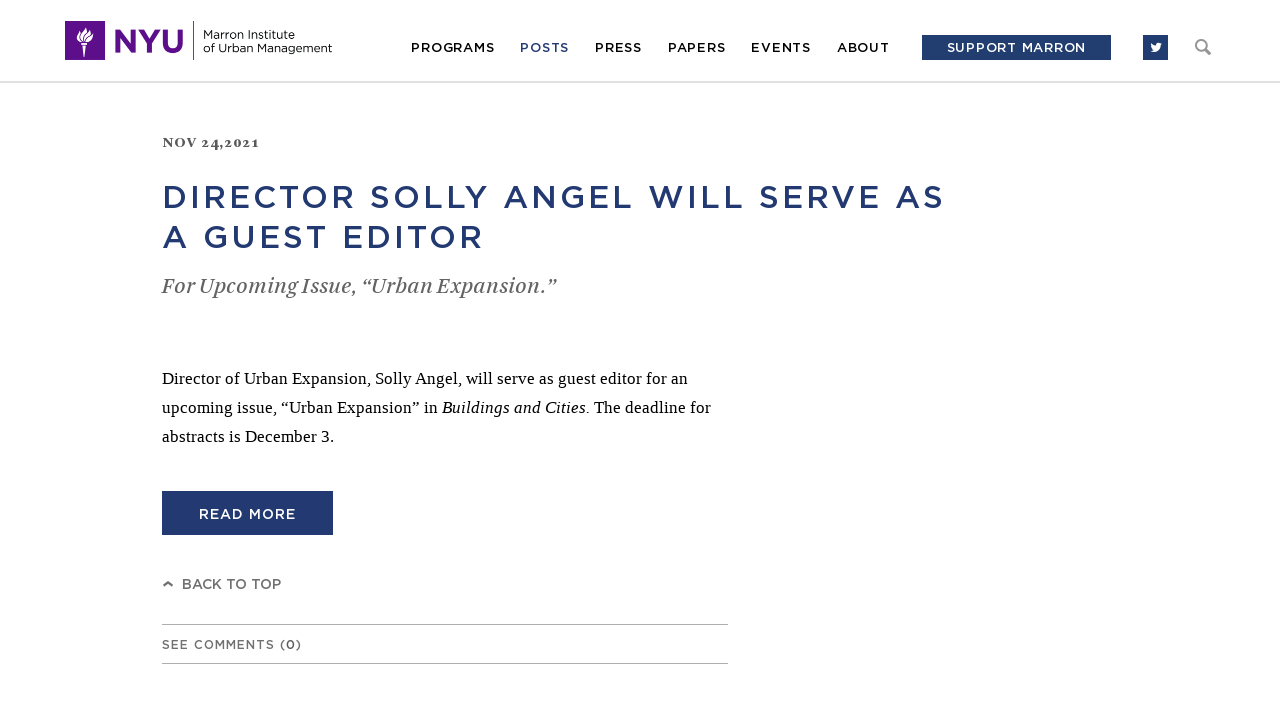

--- FILE ---
content_type: text/html; charset=UTF-8
request_url: https://marroninstitute.nyu.edu/blog/director-solly-angel-will-serve-as-a-guest-editor-for-upcoming-issue-urban-expansion
body_size: 7512
content:

<!DOCTYPE html><html
lang="en"><head><meta
charset="utf-8"><meta
name="viewport" content="width=device-width, initial-scale=1.0" /><link
rel="shortcut icon" href="/favicon.ico" /><title>Director Solly Angel Will Serve as A Guest Editor | Marron Institute</title><meta
property="og:title" content="Director Solly Angel Will Serve as A Guest Editor | Marron Institute" /><meta
name="twitter:title" content="Director Solly Angel Will Serve as A Guest Editor | Marron Institute"><meta
property="og:type" content="website" /><meta
property="og:image" content="https://marroninstitute.nyu.edu/uploads/content/_1150_860/CFPurbanexpansion3formatted.jpeg" /><meta
property="og:image:width" content="1150"><meta
property="og:image:height" content="860"><meta
name="twitter:image" content="https://marroninstitute.nyu.edu/uploads/content/_1150_860/CFPurbanexpansion3formatted.jpeg"><meta
name="twitter:creator" content="@NYUMarron"><meta
name="format-detection" content="telephone=no"><link
rel="alternate" type="application/rss+xml" title="Marron Institute" href="https://marroninstitute.nyu.edu/feed" /><link
rel="stylesheet" type="text/css" href="https://marroninstitute.nyu.edu/themes/user/site/assets/css/font-awesome.min.css"><link
rel="stylesheet" type="text/css" href="https://marroninstitute.nyu.edu/themes/user/site/assets/css/all.min.css"><!--[if IE]><link
rel="stylesheet" type="text/css" href="https://marroninstitute.nyu.edu/themes/user/site/assets/css/all.ie.min.css">
<![endif]-->
<!--[if lt IE 9]><link
rel="stylesheet" type="text/css" href="https://marroninstitute.nyu.edu/themes/user/site/assets/css/all.ie8.min.css">
<![endif]--> <script type="text/javascript" src="https://marroninstitute.nyu.edu/themes/user/site/assets/js/plugins/jquery.1.11.0.min.js"></script> <!--[if lt IE 9]> <script src="https://marroninstitute.nyu.edu/themes/user/site/assets/js/all.ltie9.min.js"></script> <![endif]--> <script type="text/javascript" src="https://marroninstitute.nyu.edu/themes/user/site/assets/js/all.min.js"></script>  <script type="text/javascript" src="//s7.addthis.com/js/300/addthis_widget.js#pubid=ra-53dc0da944c45812"></script> </head><body
class="loading tags-on"><div
id="mainWrapper"><div
id="skiptocontent">
<a
href="#maincontent">skip to main content</a></div><div
id="page" class="clearfix blog-detail-page article-tags-active with-bottom-spacer">
<header
id="header"><div
class="main-nav"><div
class="wrapper">
<a
href="https://marroninstitute.nyu.edu/" title="Marron Institute" id="logo"><img
src="https://marroninstitute.nyu.edu/themes/user/site/assets/images/logo.png" width="534" height="77" alt="" /></a>
<nav><ul><li>
<a
href="https://marroninstitute.nyu.edu/programs" class="nav-item" data-dropdown="programs-dropdown">Programs</a></li><li>
<a
href="https://marroninstitute.nyu.edu/blog" class="nav-item current">Posts</a></li><li>
<a
href="https://marroninstitute.nyu.edu/press" class="nav-item">Press</a></li><li>
<a
href="https://marroninstitute.nyu.edu/papers" class="nav-item">Papers</a></li><li>
<a
href="https://marroninstitute.nyu.edu/events" class="nav-item">Events</a></li><li>
<a
href="https://marroninstitute.nyu.edu/about" class="nav-item">About</a></li><li class="donate">
	<a href="https://www.nyu.edu/giving/give-now/?id=1000343" target="_blank" class="nav-item" title="Support Marron">Support Marron</a>
</li><li
class="search"><form
method="post" action="https://marroninstitute.nyu.edu/"  ><div
class='hiddenFields'>
<input
type="hidden" name="params" value="eyJyZXN1bHRfcGFnZSI6InNlYXJjaCJ9" />
<input
type="hidden" name="ACT" value="26" />
<input
type="hidden" name="site_id" value="1" />
<input
type="hidden" name="csrf_token" value="8c104316d7ec84ac16dea183a615d3d04726520a" /></div><div>
<label
class="hide-element" for="keywords">Search criteria</label>
<input
type="text" name="keywords" value="" />
<label
class="hide-element" for="search-submit">Submit</label>
<input
type="submit" name="s" value="submit" id="search-submit" /></div>
<a
href="#" title="Close" class="close-search">Close</a></form>
<a
href="#" title="Search" class="show-search" tabindex="-1">Search</a></li><li
class="socials">
<!--<a href="https://www.facebook.com/marroninstitute/" title="Follow us on Facebook" target="_blank"><i class="fa fa-facebook"></i></a>-->
<a href="https://twitter.com/NYUMarron" title="Follow us on Twitter" target="_blank"><i class="fa fa-twitter"></i></a></li></ul>
</nav>
<a
href="#" id="mobile-nav-icon"></a></div></div><div
class="tags-nav"><div
class="wrapper">
<nav></nav>
<a
href="#" id="close-tags-nav" tabindex="-1"></a></div></div><div
class="headers-nav"><div
class="wrapper">
<nav></nav>
<a
href="#" id="close-headers-nav" tabindex="-1"></a></div></div><div
class="dropdown programs-dropdown"><div
class="dropdown-wrapper"><ul><li><div
class="dropdown-item">
<a
href="https://marroninstitute.nyu.edu/programs/civic-analytics" title="Learn more">
<span
class="dropdown-heading">Civic Analytics</span><div><p>The Civic Analytics program integrates the theory and practice of urban science to acquire, analyze, and derive insight from data to better understand the challenges facing cities and society.</p></div>
<span>Learn more</span>
</a></div><div
class="dropdown-item">
<a
href="https://marroninstitute.nyu.edu/programs/health-environment-and-policy" title="Learn more">
<span
class="dropdown-heading">Health, Environment, and Policy</span><div><p>The Health, Environment, and Policy program, led by Professor Kevin Cromar, improves health through scientific research, direct policy engagement, and collaboration with agencies at the local, federal, and international levels.</p></div>
<span>Learn more</span>
</a></div><div
class="dropdown-item">
<a
href="https://marroninstitute.nyu.edu/programs/human-exploitation-and-resilience" title="Learn more">
<span
class="dropdown-heading">Human Exploitation and Resilience</span><div><p>The Human Exploitation and Resilience program, led by Meredith Dank,&nbsp;documents and elevates the voices of the exploited and the vulnerable, highlighting their resilience and perseverance through rigorous, empirical research.</p></div>
<span>Learn more</span>
</a></div><div
class="dropdown-item">
<a
href="https://marroninstitute.nyu.edu/programs/litmus-v2" title="Learn more">
<span
class="dropdown-heading">Litmus</span><div><p>The Litmus program, led by Professor Angela Hawken, works with public agencies and the people they serve to develop and rigorously test new ideas for improving the performance of the public sector.</p></div>
<span>Learn more</span>
</a></div></li><li><div
class="dropdown-item">
<a
href="https://marroninstitute.nyu.edu/programs/transportation-and-land-use" title="Learn more">
<span
class="dropdown-heading">Transportation and Land Use</span><div><p>The Transportation and Land-Use program, led by Professor Eric Goldwyn, examines transit-infrastructure projects, land-use policies, and complementary data sets to understand how public agencies build, manage, and pay for capital projects, like subway expansions, bicycle lanes, and high speed rail.&nbsp;</p><p><a
class="button" href="https://marroninstitute.nyu.edu/blog/marron-program-spotlight-transportation-and-land-use" target="_blank">Learn More</a></p></div>
<span>Learn more</span>
</a></div><div
class="dropdown-item">
<a
href="https://marroninstitute.nyu.edu/programs/urban-expansion" title="Learn more">
<span
class="dropdown-heading">Urban Expansion</span><div><p>The Urban Expansion program, led by Professor Shlomo Angel, works with&nbsp;rapidly growing cities to better prepare them for their inevitable growth.</p></div>
<span>Learn more</span>
</a></div><div
class="dropdown-item">
<a
href="https://marroninstitute.nyu.edu/programs/directors-office-labs" title="Learn more">
<span
class="dropdown-heading">Director’s Office Labs</span><div><p>The Director&rsquo;s Office, led by the Director of NYU Marron Institute, opportunely&nbsp;engages with researchers on urban-focused projects&nbsp;that can develop&nbsp;into full programs if they demonstrate impact and are viable.</p></div>
<span>Learn more</span>
</a></div>
</header><main
role="main" id="maincontent">
<section
class="article blog-detail"><div
class="a-tags" data-show-on="article"><span><span>more on</span>:</span>
<a
href="https://marroninstitute.nyu.edu/tag/urban-planning" title="urban planning">urban planning</a>,&nbsp;
<a
href="https://marroninstitute.nyu.edu/tag/infrastructure" title="infrastructure">infrastructure</a></div><header
class="a-head">
<time
datetime="2021-11-24" class="a-date">Nov 24,2021</time><h1 class="a-title">Director Solly Angel Will Serve as A Guest Editor</h1><h2 class="a-subtitle">For Upcoming Issue, “Urban Expansion.”</h2>
</header><div
class="a-content"><div
class="a-socials"><div
class="addthis_sharing_toolbox"></div></div><div
class="a-text clearfix"><p>Director of Urban Expansion, Solly Angel, will serve as guest editor for an upcoming issue, &ldquo;Urban Expansion&rdquo; in <em>Buildings and Cities.</em>&nbsp;The deadline for abstracts is December 3.</p><p><a
class="button" href="https://www.buildingsandcities.org/calls-for-papers/urban-expansion.html" target="_blank">Read More</a></p></div>
<a
href="#" title="Back to top" id="back-to-top">Back to top</a></div><footer
class="a-footer"><div
id="comments-trigger">see comments <span>(<a
href="#disqus_thread"></a>)</span></div>
</footer><div
class="a-comments"><div
id="disqus_thread"></div> <script type="text/javascript">var disqus_shortname = 'nyumarron';

		        /* * * DON'T EDIT BELOW THIS LINE * * */
		        (function() {
		            var dsq = document.createElement('script'); dsq.type = 'text/javascript'; dsq.async = true;
		            dsq.src = '//' + disqus_shortname + '.disqus.com/embed.js';
		            (document.getElementsByTagName('head')[0] || document.getElementsByTagName('body')[0]).appendChild(dsq);
		        })();</script> </div>
</section><div
class="page-content-wrapper related-posts-row"><div
class="row"><div
class="row-head"><h2 class="row-subtitle">Related</h2></div></div><div
class="row boxes-row">

<div
class="box box-half box-with-space box-bg box-overlay blog-box"><div
class="bg">
<img
src="https://marroninstitute.nyu.edu/uploads/content/_1150_860/verrazano.jpeg" alt="verrazano.jpeg" width="1150" height="860" /></div><div
class="box-content">
<article
class="a-content-wrapper"><div
class="a-head"><div>Oct 31,2016</div></div>
<header
class="a-content"><h2 class="a-title">New York City's Infrastructure Woes</h2><div
class="a-tags" data-show-on="box"><span><span>more on</span>:</span>
<a
href="https://marroninstitute.nyu.edu/tag/infrastructure" title="infrastructure">infrastructure</a>,
<a
href="https://marroninstitute.nyu.edu/tag/public-space" title="public space">public space</a>,
<a
href="https://marroninstitute.nyu.edu/tag/urban-planning" title="urban planning">urban planning</a></div></header>
<footer
class="a-footer">
<a
href="https://marroninstitute.nyu.edu/blog/marc-dunkelman-on-new-york-citys-infrastructure-woes" title="Read more" class="more">read more</a>
</footer>
</article></div></div>
</div></div></main><footer
id="mainFooter" role="contentinfo"><div
class="wrapper clearfix"><div
class="left-side">
<a
href="https://marroninstitute.nyu.edu/" title="Marron Institute" class="logo"><img
src="https://marroninstitute.nyu.edu/themes/user/site/assets/images/logo-footer.png" width="42" height="44" alt="Marron Institute"></a><div
class="address-copy"><div
class="address">370 Jay Street, 12th Floor, Brooklyn, NY 11201</div><div
class="copy">© 2026 marron institute. all rights reserved.</div></div></div><div
class="right-side">
<a href="#" title="Newsletter signup" class="popup-trigger">newsletter signup</a>
<a href="https://twitter.com/NYUMarron" title="Follow us on twitter" class="tw-link" target="_blank">Follow us on twitter</a>
<a href="http://www.nyu.edu/accessibility" target="_blank" title="Accessibility" class="acc-link">Accessibility</a>
</div></div>
</footer><div
id="popup-overlay"></div><div
id="popup">
<a
href="" title="" class="close" tabindex="0" aria-label="close">Close</a><div
class="head"><div
class="title">Sign up for the Marron Institute Mailing List</div><p
class="desc">
Please fill out the information below to receive our e-newsletter(s).<br
/>
*Indicates required.</p></div><div
class="form-wrapper"><form
action="//nyu.us8.list-manage.com/subscribe/post-json?u=27dd19ff74590a2bf02bbcc2d&amp;id=b37c69f009&amp;c=?" method="get" id="mc-form" name="mc-embedded-subscribe-form" autocomplete="off"><ul
class="warning-list"><li>Please correct the following errors:</li><li>- Missing email address</li><li>- Invalid email address</li><li>- Select country</li></ul><ul
class="ajax-error"><li>Could not connect to the registration server. Please try again later.</li></ul><div
style="position: absolute; left: -5000px;"><input
type="text" name="b_27dd19ff74590a2bf02bbcc2d_b37c69f009" tabindex="-1" value=""></div><div
class="input-text">
<input
type="text" name="EMAIL" value="" id="email" class="required" />
<label
for="email">Email *</label></div><div
class="input-text">
<input
type="text" name="MMERGE3" value="" id="organization" />
<label
for="organization">Organization</label></div><div
class="drop-down">
<select
name="MMERGE4" class="custom-select required"><option
value="">Country *</option><option
value="United States of America">United States of America</option><option
value="Aaland Islands">Aaland Islands</option><option
value="Afghanistan">Afghanistan</option><option
value="Albania">Albania</option><option
value="Algeria">Algeria</option><option
value="American Samoa">American Samoa</option><option
value="Andorra">Andorra</option><option
value="Angola">Angola</option><option
value="Anguilla">Anguilla</option><option
value="Antarctica">Antarctica</option><option
value="Antigua And Barbuda">Antigua And Barbuda</option><option
value="Argentina">Argentina</option><option
value="Armenia">Armenia</option><option
value="Aruba">Aruba</option><option
value="Australia">Australia</option><option
value="Austria">Austria</option><option
value="Azerbaijan">Azerbaijan</option><option
value="Bahamas">Bahamas</option><option
value="Bahrain">Bahrain</option><option
value="Bangladesh">Bangladesh</option><option
value="Barbados">Barbados</option><option
value="Belarus">Belarus</option><option
value="Belgium">Belgium</option><option
value="Belize">Belize</option><option
value="Benin">Benin</option><option
value="Bermuda">Bermuda</option><option
value="Bhutan">Bhutan</option><option
value="Bolivia">Bolivia</option><option
value="Bosnia and Herzegovina">Bosnia and Herzegovina</option><option
value="Botswana">Botswana</option><option
value="Bouvet Island">Bouvet Island</option><option
value="Brazil">Brazil</option><option
value="British Indian Ocean Territory">British Indian Ocean Territory</option><option
value="Brunei Darussalam">Brunei Darussalam</option><option
value="Bulgaria">Bulgaria</option><option
value="Burkina Faso">Burkina Faso</option><option
value="Burundi">Burundi</option><option
value="Cambodia">Cambodia</option><option
value="Cameroon">Cameroon</option><option
value="Canada">Canada</option><option
value="Cape Verde">Cape Verde</option><option
value="Cayman Islands">Cayman Islands</option><option
value="Central African Republic">Central African Republic</option><option
value="Chad">Chad</option><option
value="Chile">Chile</option><option
value="China">China</option><option
value="Christmas Island">Christmas Island</option><option
value="Cocos (Keeling) Islands">Cocos (Keeling) Islands</option><option
value="Colombia">Colombia</option><option
value="Comoros">Comoros</option><option
value="Congo">Congo</option><option
value="Cook Islands">Cook Islands</option><option
value="Costa Rica">Costa Rica</option><option
value="Cote D'Ivoire">Cote D'Ivoire</option><option
value="Croatia">Croatia</option><option
value="Cuba">Cuba</option><option
value="Curacao">Curacao</option><option
value="Cyprus">Cyprus</option><option
value="Czech Republic">Czech Republic</option><option
value="Democratic Republic of the Congo">Democratic Republic of the Congo</option><option
value="Denmark">Denmark</option><option
value="Djibouti">Djibouti</option><option
value="Dominica">Dominica</option><option
value="Dominican Republic">Dominican Republic</option><option
value="East Timor">East Timor</option><option
value="Ecuador">Ecuador</option><option
value="Egypt">Egypt</option><option
value="El Salvador">El Salvador</option><option
value="Equatorial Guinea">Equatorial Guinea</option><option
value="Eritrea">Eritrea</option><option
value="Estonia">Estonia</option><option
value="Ethiopia">Ethiopia</option><option
value="Falkland Islands">Falkland Islands</option><option
value="Faroe Islands">Faroe Islands</option><option
value="Fiji">Fiji</option><option
value="Finland">Finland</option><option
value="France">France</option><option
value="French Guiana">French Guiana</option><option
value="French Polynesia">French Polynesia</option><option
value="French Southern Territories">French Southern Territories</option><option
value="Gabon">Gabon</option><option
value="Gambia">Gambia</option><option
value="Georgia">Georgia</option><option
value="Germany">Germany</option><option
value="Ghana">Ghana</option><option
value="Gibraltar">Gibraltar</option><option
value="Greece">Greece</option><option
value="Greenland">Greenland</option><option
value="Grenada">Grenada</option><option
value="Guadeloupe">Guadeloupe</option><option
value="Guam">Guam</option><option
value="Guatemala">Guatemala</option><option
value="Guernsey">Guernsey</option><option
value="Guinea">Guinea</option><option
value="Guinea-Bissau">Guinea-Bissau</option><option
value="Guyana">Guyana</option><option
value="Haiti">Haiti</option><option
value="Heard and Mc Donald Islands">Heard and Mc Donald Islands</option><option
value="Honduras">Honduras</option><option
value="Hong Kong">Hong Kong</option><option
value="Hungary">Hungary</option><option
value="Iceland">Iceland</option><option
value="India">India</option><option
value="Indonesia">Indonesia</option><option
value="Iran">Iran</option><option
value="Iraq">Iraq</option><option
value="Ireland">Ireland</option><option
value="Isle of Man">Isle of Man</option><option
value="Israel">Israel</option><option
value="Italy">Italy</option><option
value="Jamaica">Jamaica</option><option
value="Japan">Japan</option><option
value="Jersey  (Channel Islands)">Jersey (Channel Islands)</option><option
value="Jordan">Jordan</option><option
value="Kazakhstan">Kazakhstan</option><option
value="Kenya">Kenya</option><option
value="Kiribati">Kiribati</option><option
value="Kuwait">Kuwait</option><option
value="Kyrgyzstan">Kyrgyzstan</option><option
value="Lao People's Democratic Republic">Lao People's Democratic Republic</option><option
value="Latvia">Latvia</option><option
value="Lebanon">Lebanon</option><option
value="Lesotho">Lesotho</option><option
value="Liberia">Liberia</option><option
value="Libya">Libya</option><option
value="Liechtenstein">Liechtenstein</option><option
value="Lithuania">Lithuania</option><option
value="Luxembourg">Luxembourg</option><option
value="Macau">Macau</option><option
value="Macedonia">Macedonia</option><option
value="Madagascar">Madagascar</option><option
value="Malawi">Malawi</option><option
value="Malaysia">Malaysia</option><option
value="Maldives">Maldives</option><option
value="Mali">Mali</option><option
value="Malta">Malta</option><option
value="Marshall Islands">Marshall Islands</option><option
value="Martinique">Martinique</option><option
value="Mauritania">Mauritania</option><option
value="Mauritius">Mauritius</option><option
value="Mayotte">Mayotte</option><option
value="Mexico">Mexico</option><option
value="Micronesia, Federated States of">Micronesia, Federated States of</option><option
value="Moldova, Republic of">Moldova, Republic of</option><option
value="Monaco">Monaco</option><option
value="Mongolia">Mongolia</option><option
value="Montenegro">Montenegro</option><option
value="Montserrat">Montserrat</option><option
value="Morocco">Morocco</option><option
value="Mozambique">Mozambique</option><option
value="Myanmar">Myanmar</option><option
value="Namibia">Namibia</option><option
value="Nauru">Nauru</option><option
value="Nepal">Nepal</option><option
value="Netherlands">Netherlands</option><option
value="Netherlands Antilles">Netherlands Antilles</option><option
value="New Caledonia">New Caledonia</option><option
value="New Zealand">New Zealand</option><option
value="Nicaragua">Nicaragua</option><option
value="Niger">Niger</option><option
value="Nigeria">Nigeria</option><option
value="Niue">Niue</option><option
value="Norfolk Island">Norfolk Island</option><option
value="North Korea">North Korea</option><option
value="Northern Mariana Islands">Northern Mariana Islands</option><option
value="Norway">Norway</option><option
value="Oman">Oman</option><option
value="Pakistan">Pakistan</option><option
value="Palau">Palau</option><option
value="Palestine">Palestine</option><option
value="Panama">Panama</option><option
value="Papua New Guinea">Papua New Guinea</option><option
value="Paraguay">Paraguay</option><option
value="Peru">Peru</option><option
value="Philippines">Philippines</option><option
value="Pitcairn">Pitcairn</option><option
value="Poland">Poland</option><option
value="Portugal">Portugal</option><option
value="Puerto Rico">Puerto Rico</option><option
value="Qatar">Qatar</option><option
value="Republic of Kosovo">Republic of Kosovo</option><option
value="Reunion">Reunion</option><option
value="Romania">Romania</option><option
value="Russia">Russia</option><option
value="Rwanda">Rwanda</option><option
value="Saint Kitts and Nevis">Saint Kitts and Nevis</option><option
value="Saint Lucia">Saint Lucia</option><option
value="Saint Vincent and the Grenadines">Saint Vincent and the Grenadines</option><option
value="Samoa (Independent)">Samoa (Independent)</option><option
value="San Marino">San Marino</option><option
value="Sao Tome and Principe">Sao Tome and Principe</option><option
value="Saudi Arabia">Saudi Arabia</option><option
value="Senegal">Senegal</option><option
value="Serbia">Serbia</option><option
value="Seychelles">Seychelles</option><option
value="Sierra Leone">Sierra Leone</option><option
value="Singapore">Singapore</option><option
value="Sint Maarten">Sint Maarten</option><option
value="Slovakia">Slovakia</option><option
value="Slovenia">Slovenia</option><option
value="Solomon Islands">Solomon Islands</option><option
value="Somalia">Somalia</option><option
value="South Africa">South Africa</option><option
value="South Georgia and the South Sandwich Islands">South Georgia and the South Sandwich Islands</option><option
value="South Korea">South Korea</option><option
value="South Sudan">South Sudan</option><option
value="Spain">Spain</option><option
value="Sri Lanka">Sri Lanka</option><option
value="St. Helena">St. Helena</option><option
value="St. Pierre and Miquelon">St. Pierre and Miquelon</option><option
value="Sudan">Sudan</option><option
value="Suriname">Suriname</option><option
value="Svalbard and Jan Mayen Islands">Svalbard and Jan Mayen Islands</option><option
value="Swaziland">Swaziland</option><option
value="Sweden">Sweden</option><option
value="Switzerland">Switzerland</option><option
value="Syria">Syria</option><option
value="Taiwan">Taiwan</option><option
value="Tajikistan">Tajikistan</option><option
value="Tanzania">Tanzania</option><option
value="Thailand">Thailand</option><option
value="Togo">Togo</option><option
value="Tokelau">Tokelau</option><option
value="Tonga">Tonga</option><option
value="Trinidad and Tobago">Trinidad and Tobago</option><option
value="Tunisia">Tunisia</option><option
value="Turkey">Turkey</option><option
value="Turkmenistan">Turkmenistan</option><option
value="Turks &amp; Caicos Islands">Turks &amp; Caicos Islands</option><option
value="Turks and Caicos Islands">Turks and Caicos Islands</option><option
value="Tuvalu">Tuvalu</option><option
value="Uganda">Uganda</option><option
value="Ukraine">Ukraine</option><option
value="United Arab Emirates">United Arab Emirates</option><option
value="United Kingdom">United Kingdom</option><option
value="Uruguay">Uruguay</option><option
value="USA Minor Outlying Islands">USA Minor Outlying Islands</option><option
value="Uzbekistan">Uzbekistan</option><option
value="Vanuatu">Vanuatu</option><option
value="Vatican City State (Holy See)">Vatican City State (Holy See)</option><option
value="Venezuela">Venezuela</option><option
value="Vietnam">Vietnam</option><option
value="Virgin Islands (British)">Virgin Islands (British)</option><option
value="Virgin Islands (U.S.)">Virgin Islands (U.S.)</option><option
value="Wallis and Futuna Islands">Wallis and Futuna Islands</option><option
value="Western Sahara">Western Sahara</option><option
value="Yemen">Yemen</option><option
value="Zambia">Zambia</option><option
value="Zimbabwe">Zimbabwe</option>
</select>
<label
class="hide-element" for="country">Country</label></div><div
class="drop-down">
<select
name="MMERGE6" class="custom-select" id="state"><option
value="">State</option><option
value="Alabama">Alabama</option><option
value="Alaska">Alaska</option><option
value="Arizona">Arizona</option><option
value="Arkansas">Arkansas</option><option
value="California">California</option><option
value="Colorado">Colorado</option><option
value="Connecticut">Connecticut</option><option
value="Delaware">Delaware</option><option
value="Florida">Florida</option><option
value="Georgia">Georgia</option><option
value="Hawaii">Hawaii</option><option
value="Idaho">Idaho</option><option
value="Illinois">Illinois</option><option
value="Indiana">Indiana</option><option
value="Iowa">Iowa</option><option
value="Kansas">Kansas</option><option
value="Kentucky">Kentucky</option><option
value="Louisiana">Louisiana</option><option
value="Maine">Maine</option><option
value="Maryland">Maryland</option><option
value="Massachusetts">Massachusetts</option><option
value="Michigan">Michigan</option><option
value="Minnesota">Minnesota</option><option
value="Mississippi">Mississippi</option><option
value="Missouri">Missouri</option><option
value="Montana">Montana</option><option
value="Nebraska">Nebraska</option><option
value="Nevada">Nevada</option><option
value="New Hampshire">New Hampshire</option><option
value="New Jersey">New Jersey</option><option
value="New Mexico">New Mexico</option><option
value="New York">New York</option><option
value="North Carolina">North Carolina</option><option
value="North Dakota">North Dakota</option><option
value="Ohio">Ohio</option><option
value="Oklahoma">Oklahoma</option><option
value="Oregon">Oregon</option><option
value="Pennsylvania">Pennsylvania</option><option
value="Rhode Island">Rhode Island</option><option
value="South Carolina">South Carolina</option><option
value="South Dakota">South Dakota</option><option
value="Tennessee">Tennessee</option><option
value="Texas">Texas</option><option
value="Utah">Utah</option><option
value="Vermont">Vermont</option><option
value="Virginia">Virginia</option><option
value="Washington">Washington</option><option
value="Washington D.C.">Washington D.C.</option><option
value="West Virginia">West Virginia</option><option
value="Wisconsin">Wisconsin</option><option
value="Wyoming">Wyoming</option>
</select>
<label
class="hide-element" for="state">State</label></div><div
class="input-text">
<input
type="text" name="MMERGE5" value="" id="city" />
<label
for="city">City</label></div><div
class="input-text">
<input
type="text" name="FNAME" value="" id="first-name" />
<label
for="first-name">First Name</label></div><div
class="input-text">
<input
type="text" name="LNAME" value="" id="last-name" />
<label
for="last-name">Last Name</label></div><div
class="copy-row"><fieldset>
<span>Send me information in:</span><div
class="copy-row-options"><div
class="input-radio">
<input
type="radio" name="EMAILTYPE" value="text" id="radio-1" /><label
for="radio-1">Plain text</label></div><div
class="input-radio">
<input
type="radio" name="EMAILTYPE" value="html" id="radio-2" checked="checked" /><label
for="radio-2">HTML</label></div></div></fieldset></div><div
class="input-submit">
<button
type="submit" id="newsletter-submit">Submit</button>
<label
class="hide-element" for="newsletter-submit">Submit</label></div></form><div
class="success-message"><h2>Thank you!</h2><p>You've just been sent an email that contains a confirmation link. Please click on that link to activate your subscription.</p></div></div></div></div></div> <script type="text/javascript">var disqus_shortname = 'nyumarron'; // required: replace example with your forum shortname

			(function() {
				var s = document.createElement('script');
				s.async = true;
				s.type = 'text/javascript';
				s.src = '//' + disqus_shortname + '.disqus.com/count.js';
				(document.getElementsByTagName('HEAD')[0] || document.getElementsByTagName('BODY')[0]).appendChild(s);
			}());</script> <script>
	(function(i, s, o, g, r, a, m) {
		i['GoogleAnalyticsObject'] = r;
		i[r] = i[r] || function() {
			(i[r].q = i[r].q || []).push(arguments)
		}, i[r].l = 1 * new Date();
		a = s.createElement(o),
			m = s.getElementsByTagName(o)[0];
		a.async = 1;
		a.src = g;
		m.parentNode.insertBefore(a, m)
	})(window, document, 'script', '//www.google-analytics.com/analytics.js', 'ga');

	ga('create', 'UA-53958961-1', 'auto');
	ga('send', 'pageview');
</script></body></html>

--- FILE ---
content_type: text/css
request_url: https://marroninstitute.nyu.edu/themes/user/site/assets/css/all.min.css
body_size: 25649
content:
abbr,address,article,aside,audio,b,blockquote,body,canvas,caption,cite,code,dd,del,details,dfn,div,dl,dt,em,fieldset,figcaption,figure,footer,form,h1,h2,h3,h4,h5,h6,header,hgroup,html,i,iframe,img,ins,kbd,label,legend,li,mark,menu,nav,object,ol,p,pre,q,samp,section,small,span,strong,sub,summary,sup,table,tbody,td,tfoot,th,thead,time,tr,ul,var,video{margin:0;padding:0;border:0;outline:0;font-size:100%;vertical-align:baseline;background:0 0}body{line-height:1;-webkit-font-smoothing:antialiased;-moz-osx-font-smoothing:grayscale}article,aside,details,figcaption,figure,footer,header,hgroup,menu,nav,section{display:block}ul{list-style:none}blockquote,q{quotes:none}blockquote:after,blockquote:before,q:after,q:before{content:none}a{margin:0;padding:0;font-size:100%;vertical-align:baseline;background:0 0;text-decoration:none;outline:0}ins{background-color:#ff9;color:#000;text-decoration:none}mark{background-color:#ff9;color:#000;font-style:italic;font-weight:700}del{text-decoration:line-through}abbr[title],dfn[title]{border-bottom:1px dotted;cursor:help}table{border-collapse:collapse;border-spacing:0}hr{display:block;height:1px;border:0;border-top:1px solid #ccc;margin:1em 0;padding:0}input,select{vertical-align:middle}*{outline:0;-webkit-text-size-adjust:none;-moz-text-size-adjust:none;-ms-text-size-adjust:none;-o-text-size-adjust:none;text-size-adjust:none;-ms-touch-action:none;touch-action:manipulation;background:0 0;box-sizing:border-box}input,textarea{-webkit-appearance:none;-moz-appearance:none;appearance:none;border-radius:0;-moz-border-radius:0;-webkit-border-radius:0}h1,h2,h3,h4,h5,h6{font-weight:400}img{vertical-align:bottom}@font-face{font-family:GothamLight;src:url(fonts/gotham-light.eot);src:url(fonts/gotham-light.eot?#iefix) format('embedded-opentype'),url(fonts/gotham-light.svg#GothamLight) format('svg'),url(fonts/gotham-light.woff) format('woff'),url(fonts/gotham-light.ttf) format('truetype');font-style:normal;font-weight:400}@font-face{font-family:GothamBold;src:url(fonts/gotham-bold.eot);src:url(fonts/gotham-bold.eot?#iefix) format('embedded-opentype'),url(fonts/gotham-bold.svg#GothamBook) format('svg'),url(fonts/gotham-bold.woff) format('woff'),url(fonts/gotham-bold.ttf) format('truetype');font-style:normal;font-weight:400}@font-face{font-family:GothamBook;src:url(fonts/gotham-book.eot);src:url(fonts/gotham-book.eot?#iefix) format('embedded-opentype'),url(fonts/gotham-book.svg#GothamBook) format('svg'),url(fonts/gotham-book.woff) format('woff'),url(fonts/gotham-book.ttf) format('truetype');font-style:normal;font-weight:400}@font-face{font-family:GothamMedium;src:url(fonts/gotham-medium.eot);src:url(fonts/gotham-medium.eot?#iefix) format('embedded-opentype'),url(fonts/gotham-medium.svg#GothamMedium) format('svg'),url(fonts/gotham-medium.woff) format('woff'),url(fonts/gotham-medium.ttf) format('truetype');font-style:normal;font-weight:400}@font-face{font-family:ArnhemBlack;src:url(fonts/arnhem-black.eot);src:url(fonts/arnhem-black.eot?#iefix) format('embedded-opentype'),url(fonts/arnhem-black.svg#ArnhemBlack) format('svg'),url(fonts/arnhem-black.woff) format('woff'),url(fonts/arnhem-black.ttf) format('truetype');font-style:normal;font-weight:400}@font-face{font-family:ArnhemNormalItalic;src:url(fonts/arnhem-normalitalic.eot?#iefix);src:url(fonts/arnhem-normalitalic.eot) format('embedded-opentype'),url(fonts/arnhem-normalitalic.svg#ArnhemNormalItalic) format('svg'),url(fonts/arnhem-normalitalic.woff) format('woff'),url(fonts/arnhem-normalitalic.ttf) format('truetype');font-style:normal;font-weight:400}@font-face{font-family:ArnhemBold;src:url(fonts/arnhem-bold.eot);src:url(fonts/arnhem-bold.eot?#iefix) format('embedded-opentype'),url(fonts/arnhem-bold.svg#ArnhemBold) format('svg'),url(fonts/arnhem-bold.woff) format('woff'),url(fonts/arnhem-bold.ttf) format('truetype');font-style:normal;font-weight:400}@font-face{font-family:ArnhemBlondRegular;src:url(fonts/arnhem-blond.eot);src:url(fonts/arnhem-blond.eot) format('embedded-opentype'),url(fonts/arnhem-blond.svg#ArnhemBlondRegular) format('svg'),url(fonts/arnhem-blond.woff) format('woff'),url(fonts/arnhem-blond.ttf) format('truetype')}@font-face{font-family:ArnhemBoldItalic;src:url(fonts/arnhem-bolditalic.eot);src:url(fonts/arnhem-bolditalic.eot) format('embedded-opentype'),url(fonts/arnhem-bolditalic.svg#ArnhemBoldItalic) format('svg'),url(fonts/arnhem-bolditalic.woff) format('woff'),url(fonts/arnhem-bolditalic.ttf) format('truetype')}@font-face{font-family:ArnhemNormal;src:url(fonts/arnhem-normal.eot);src:url(fonts/arnhem-normal.eot) format('embedded-opentype'),url(fonts/arnhem-normal.svg#ArnhemNormal) format('svg'),url(fonts/arnhem-normal.woff) format('woff'),url(fonts/arnhem-normal.ttf) format('truetype')}:focus,button:focus,input:focus,select:focus{outline:3px solid #3b8491!important;overflow:-moz-hidden-unscrollable}body{font-family:"Lucida Grande","Lucida Sans Unicode",Arial,sans-serif;font-size:16px;line-height:18px;color:#000;background:#fff}body.loading{visibility:hidden}#mainWrapper{min-width:320px;width:100%;height:auto;overflow:hidden}#overlay{position:absolute;top:0;left:0;right:0;bottom:0;margin:auto;z-index:8;-webkit-transform:translateZ(0)}#slider{position:relative;width:100%;height:100%;z-index:5}#slider .slides{position:relative;width:100%;height:100%;z-index:5}#slider .slides .slide{position:absolute;-webkit-transform:translateX(0);-moz-transform:translateX(0);-o-transform:translateX(0);transform:translateX(0);width:100%;height:100%;z-index:3;-webkit-transition:opacity 1s;-moz-transition:opacity 1s;-o-transition:opacity 1s;transition:opacity 1s;-moz-opacity:0;opacity:0;overflow:hidden}#slider .slides .slide.active.will-leave{z-index:4}#slider .slides .slide.active.will-fade-out{z-index:6}#slider .slides .slide.active{z-index:5;-moz-opacity:1;opacity:1}#slider .slides .slide .slide-bg{position:absolute;top:-50%;left:-50%;width:200%;height:200%;overflow:hidden;z-index:1}#slider .slides .slide .slide-bg img{position:absolute;top:0;left:0;right:0;bottom:0;margin:auto;min-width:50%;min-height:50%;z-index:1}#slider .slides .slide.with-pattern .slide-bg img{-webkit-filter:contrast(135%) brightness(1.1);-webkit-backface-visibility:hidden}#slider .slides .slide .slide-bg:after{content:'';width:50%;height:50%;display:block;background-color:rgba(0,0,0,.68);z-index:3;position:absolute;top:25%;left:25%}#slider .slides .slide.with-pattern .slide-bg:after{background-image:url(../images/overlay-pattern.png);background-repeat:no-repeat;background-position:left bottom;background-size:contain}#slider .slides .slide .slide-content{position:absolute;left:0;right:0;margin:auto;text-align:center;color:#fff;overflow:hidden;z-index:2}#slider .slides .slide.animated .slide-content{-webkit-transition:-webkit-transform 1s;-moz-transition:-moz-transform 1s;-o-transition:-o-transform 1s;transition:transform 1s}#slider .slides .slide.from-left .slide-content{-webkit-transform:translateX(-200%);-moz-transform:translateX(-200%);-o-transform:translateX(-200%);transform:translateX(-200%)}#slider .slides .slide.from-right .slide-content{-webkit-transform:translateX(200%);-moz-transform:translateX(200%);-o-transform:translateX(200%);transform:translateX(200%)}#slider .slide-content h1{font-family:GothamMedium;text-transform:uppercase;margin-left:auto;margin-right:auto;margin-bottom:20px}#slider .slide-content h2{font-family:GothamLight;text-transform:uppercase;margin-left:auto;margin-right:auto}#slider .slide-content .desc,#slider .slide-content .desc-mobile{margin:auto}#slider .slide-content .desc p,#slider .slide-content .desc-mobile p{font-family:GothamBook}#slider .slide-content .desc p a,#slider .slide-content .desc-mobile p a{font-family:GothamMedium;border-bottom:1px solid #d4d4d4;color:#fff}#slider .pages{position:absolute;display:block;width:100%;text-align:center;z-index:20}#slider .pages a{display:inline-block;border:2px solid #fff;box-sizing:border-box;border-radius:50% 50%;margin:0 4px;background:0 0;-webkit-transition:background .35s;-moz-transition:background .35s;-o-transition:background .35s;transition:background .35s}#slider .pages a.active,#slider .pages a:hover{background:#fff}#overlay #scroll-down{position:absolute;left:0;right:0;margin:auto;display:block;width:130px;padding-bottom:35px;text-align:center;background:url(../images/scroll-down-arrow.png) no-repeat center bottom;color:#566da8;font-family:GothamMedium;line-height:16px;text-transform:uppercase;z-index:8}#slider .arrow{position:absolute;top:25%;display:block;width:34px;height:87px;background-image:url(../images/slider-arrows.png);background-repeat:no-repeat;z-index:17;-moz-opacity:1;opacity:1;-webkit-transition:opacity 1s;-moz-transition:opacity 1s;-o-transition:opacity 1s;transition:opacity 1s}#slider .arrow.prev{left:5%;background-position:left top}#slider .arrow.prev:hover{background-position:left -87px}#slider .arrow.next{right:5%;background-position:right top}#slider .arrow.next:hover{background-position:right -87px}#page{top:0;left:0;right:0;z-index:6;position:relative;width:100%}.clearfix:after{content:".";display:block;clear:both;visibility:hidden;line-height:0;height:0}#page .page-content-wrapper{position:relative;margin:auto}#skiptocontent a{padding:6px;position:absolute;top:-40px;left:3px;color:#fff;border-right:1px solid #fff;border-bottom:1px solid #fff;border-bottom-right-radius:8px;background:#bf1722;-webkit-transition:top .1s ease-out;transition:top .1s ease-out;z-index:100}#skiptocontent a:focus{position:absolute;top:3px;outline-color:transparent}#header{position:fixed;z-index:9;top:0;left:0;width:100%;-webkit-transition-property:top;-moz-transition-property:top;-o-transition-property:top;transition-property:top;-webkit-transition-duration:.5s;-moz-transition-duration:.5s;-o-transition-duration:.5s;transition-duration:.5s}.with-delay{-webkit-transition-delay:.5s;-moz-transition-delay:.5s;-o-transition-delay:.5s;transition-delay:.5s}#header .wrapper{height:100%;width:100%;position:relative;margin:auto}#logo{display:block;position:absolute;top:0;bottom:0;margin:auto}#logo img{display:block;width:100%;height:auto}#header .main-nav{display:block;background:#fff;position:relative;z-index:4}#header:after{display:block;content:'';position:absolute;bottom:0;background:#e1e1e1;margin:auto;z-index:2}#mobile-nav-icon{position:absolute;top:23px;width:24px;height:22px;background-image:url(../images/sprite.png);background-repeat:no-repeat;background-position:0 -17px}#header .main-nav nav{position:absolute;margin:auto}#header .main-nav nav>ul{display:block;letter-spacing:0;font-size:0}#header .main-nav nav>ul>li{line-height:18px;vertical-align:middle;text-align:left}#header .main-nav nav li.socials{font-size:0;line-height:0;white-space:nowrap;text-align:center}#header .main-nav nav li.socials a{margin-left:3px;display:inline-block;width:25px;height:25px;background-color:#213c70;font-size:13px;line-height:25px;color:#fff}#header .main-nav nav li.search{white-space:nowrap;overflow:hidden}#header .main-nav nav li.search a.show-search{display:inline-block;width:18px;height:18px;text-indent:-9999px;background-image:url(../images/sprite.png);background-repeat:no-repeat;background-position:left top;display:inline-block;vertical-align:middle}#header.with-search .main-nav nav li.search a.show-search{opacity:0}#header .main-nav nav li.search form{display:inline-block;width:0;height:21px;overflow:hidden;vertical-align:middle}#header .main-nav nav li.search form div{display:inline-block;vertical-align:middle;padding-bottom:1px;border-bottom:2px solid #cfcece}#header .main-nav nav li.search form div.hiddenFields{display:none}#header .main-nav nav li.search form input{margin:0;padding:0;font-family:GothamMedium;color:#818080;font-size:13px;line-height:23px;border:none;display:inline-block;vertical-align:top}#header .main-nav nav li.search form input[type=text]{width:204px;height:19px;text-transform:uppercase}#header .main-nav nav li.search form input[type=submit]{width:18px;height:19px;text-indent:-9999px;background-image:url(../images/sprite.png);background-repeat:no-repeat;background-position:0 2px;display:inline-block;vertical-align:top}#header .main-nav nav li.search form .close-search{display:inline-block;width:18px;height:18px;background-image:url(../images/sprite.png);background-repeat:no-repeat;background-position:-145px -172px;text-indent:-9999px;vertical-align:middle}#header .main-nav nav li a.nav-item{display:block;text-transform:uppercase;font-family:GothamMedium;line-height:21px;position:relative}#header .main-nav nav li a.nav-item.active,#header .main-nav nav li a.nav-item.current,#header .main-nav nav li a.nav-item:hover{color:#223971}#header .main-nav nav li a.nav-item:after{content:"";display:block;width:0;height:0;position:absolute;top:9px;left:-7px;background:#3b8491;-webkit-transition:all .2s;-moz-transition:all .2s;-o-transition:all .2s;transition:all .2s}#header .main-nav nav li a.nav-item.active:after{width:5px;height:5px;top:7px;left:-10px}#header .main-nav nav li.donate{overflow:hidden;white-space:nowrap;box-sizing:border-box}#header .main-nav nav li.donate a.nav-item{padding:3px 25px 1px;background-color:#223d6f;color:#fff}#header div.dropdown{position:fixed;top:-100%;right:0;left:0;margin:auto;max-width:1440px;max-height:90%;overflow:auto;-webkit-overflow-scrolling:touch;z-index:3;background:#fff;border-bottom:2px solid #e1e1e1;padding-bottom:5px;-webkit-transition:top .35s;-moz-transition:top .35s;-o-transition:top .35s;transition:top .35s}#header div.dropdown .dropdown-wrapper{margin:auto;overflow:hidden}#header div.dropdown .dropdown-item{position:relative;display:inline-block;vertical-align:top;width:100%;text-align:center}#header div.dropdown .dropdown-item:before{content:"";display:block;width:25%;height:2px;background:#d6d6d6;position:absolute;top:0;left:0;right:0;margin:auto}#header .programs-dropdown a.arrow{display:block;width:12px;height:28px;position:absolute;top:0;bottom:0;left:50%;margin:auto;background-image:url(../images/programs-slider-arrows.png);background-repeat:no-repeat}#header .programs-dropdown a.arrow.prev-arrow{background-position:left center}#header .programs-dropdown a.arrow.next-arrow{background-position:right center}#header .dropdown ul{display:block;font-size:0;line-height:0;position:relative;-webkit-transition:left .35s;-moz-transition:left .35s;-o-transition:left .35s;transition:left .35s}#header .tags-nav,#header .tags-nav nav{-webkit-transition-duration:.5s;-o-transition-duration:.5s}#header .dropdown ul li{display:inline-block;vertical-align:top;text-align:center;white-space:normal}#header .dropdown.programs-dropdown ul li{text-align:left}#header .programs-dropdown .dropdown-item a{display:block;color:#000}#header .programs-dropdown .dropdown-item span.dropdown-heading{font-family:GothamMedium;font-size:22px;line-height:22px;margin-bottom:15px;text-transform:uppercase;letter-spacing:1px}#header .programs-dropdown .dropdown-item div{font-family:GothamBook;font-size:14px;line-height:20px;margin-bottom:20px}#header .programs-dropdown .dropdown-item span{display:inline-block;font-family:GothamMedium;font-size:12px;line-height:12px;text-transform:uppercase;letter-spacing:1px}#header .programs-dropdown .dropdown-item a:hover h4,#header .programs-dropdown .dropdown-item a:hover span{color:#3b8491}.hidden-tags{position:absolute;top:-999999px;left:-9999999px}#header .tags-nav{display:block;width:100%;height:0;background:rgba(15,15,15,.8);position:absolute;top:-110px;z-index:1;-webkit-transition-property:all;-moz-transition-property:all;-o-transition-property:all;transition-property:all;-webkit-transition-duration:.5s;-moz-transition-duration:.5s;-o-transition-duration:.5s;transition-duration:.5s;overflow:hidden}#header .tags-nav nav{-webkit-transition-property:right;-moz-transition-property:right;-o-transition-property:right;transition-property:right;-webkit-transition-duration:.5s;-moz-transition-duration:.5s;-o-transition-duration:.5s;transition-duration:.5s;z-index:2;color:#fff;text-transform:uppercase;font-family:GothamMedium;line-height:66px;letter-spacing:1px;position:absolute;margin:auto}#header .tags-nav nav>span{margin-right:5px;font-family:ArnhemBold;font-size:12px;line-height:66px;letter-spacing:normal;color:#fff}#header .tags-nav nav>span>span{border-bottom-width:1px;border-bottom-style:solid}#header .tags-nav nav a:hover{color:#3b8491}#header .tags-nav nav a.working-paper:hover{color:#f1573d}#header .tags-nav nav a{color:#fff}#header #close-tags-nav{display:block;height:66px;position:absolute;top:0;bottom:0;right:0;margin:auto;color:#fff;border-left:2px solid #282828;-moz-opacity:0;opacity:0;background:url(../images/ham-icon.png) no-repeat center center;-webkit-transition-property:all;-moz-transition-property:all;-o-transition-property:all;transition-property:all;-webkit-transition-duration:.5s;-moz-transition-duration:.5s;-o-transition-duration:.5s;transition-duration:.5s;z-index:1}#header.with-tags-only #close-tags-nav{-moz-opacity:1;opacity:1}#header.with-tags .tags-nav{height:66px}#header .headers-nav{display:block;width:100%;background:rgba(15,15,15,.8);position:absolute;z-index:1;-webkit-transition-property:top;-moz-transition-property:top;-o-transition-property:top;transition-property:top;-webkit-transition-duration:.5s;-moz-transition-duration:.5s;-o-transition-duration:.5s;transition-duration:.5s;overflow:hidden}#header .headers-nav nav{z-index:2;color:#fff;text-transform:uppercase;font-family:GothamMedium;letter-spacing:1px;position:relative;display:block;padding:26px 0 16px 0;-webkit-transition-property:margin;-moz-transition-property:margin;-o-transition-property:margin;transition-property:margin;-webkit-transition-duration:.5s;-moz-transition-duration:.5s;-o-transition-duration:.5s;transition-duration:.5s}#header .headers-nav nav ul{display:block}#header .headers-nav nav ul li{display:none}#header .headers-nav nav .active-child>a{display:none}#header .headers-nav nav .active-parent>a{font-weight:400;position:relative}#header .headers-nav nav .active-parent>ul{text-align:left}#header .headers-nav nav a{color:#fff;position:relative;font-size:inherit;line-height:inherit}#header .headers-nav nav a.active,#header .headers-nav nav a:hover{color:#3b8491}#header .headers-nav nav a span{display:none;vertical-align:top;overflow:hidden;text-overflow:ellipsis}#header .headers-nav nav a span i{font-style:normal;color:#3b8491}#header .headers-nav nav a span i:hover{color:#fff}#header #close-headers-nav{display:block;position:absolute;margin:auto;color:#fff;z-index:1}#page.home-page .intro{text-align:center;position:relative;margin-top:20px;overflow:hidden}#page.home-page .intro.black{color:#000}#page.home-page .intro.white{color:#fff}#page.home-page .intro .intro-content{margin:auto;position:relative;z-index:2}#page.home-page .intro h1{font-family:GothamBook;letter-spacing:2px;text-transform:uppercase}#page.home-page .intro .intro-text{margin-top:20px}#page.home-page .intro-bg{position:absolute;top:-50%;left:-50%;width:200%;height:200%;overflow:hidden;z-index:1}#page.home-page .intro-image{position:absolute;top:0;left:0;right:0;bottom:0;margin:auto;height:auto;width:auto}#page.home-page .intro .intro-more{display:inline-block;min-width:290px;padding:0 55px;font-size:14px;line-height:45px;height:45px;vertical-align:middle;white-space:nowrap;color:#223971;background:#fff;text-transform:uppercase;font-family:GothamMedium;letter-spacing:1px}#scroll-up{display:none;width:41px;height:17px;background-image:url(../images/sprite.png);background-repeat:no-repeat;background-position:-102px -191px;position:absolute;top:0;left:0;right:0;bottom:0;margin:auto;cursor:pointer;text-indent:-9999px}#scroll-up.visible{display:block}#header.with-search #scroll-up{display:none}#page .boxes-row{font-size:0;line-height:0}#page .box{overflow:hidden;position:relative;background:#fff;margin-left:auto;margin-right:auto;display:inline-block;vertical-align:top}#page .box.link-box{cursor:pointer}#page .box.link-box .ap{cursor:default}#page .box.box-hover-bg{-webkit-transition:background .35s;-moz-transition:background .35s;-o-transition:background .35s;transition:background .35s}#page .box.box-hover-bg.box-on-focus,#page .box.box-hover-bg:hover{background:#242424}#page .box.box-hover-bg.box-on-focus .box-content,#page .box.box-hover-bg:hover .box-content,#page .box.box-with-logo.box-on-focus .box-content,#page .box.box-with-logo:hover .box-content{border-color:transparent}#page .box.box-full{width:100%}#page .box.box-bg .bg{position:absolute;top:-50%;left:-50%;width:200%;height:200%;overflow:hidden;z-index:1}#page .box.box-bg .bg>img{position:absolute;top:0;left:0;right:0;bottom:0;margin:auto;width:auto;height:auto}#page .box.box-with-logo .logo{position:absolute;top:0;left:0;width:100%;height:100%;overflow:hidden;z-index:1}#page .box.box-with-logo .logo img{position:absolute;left:0;right:0;margin:auto}#page .box.box-with-logo .logo:after{content:'';position:absolute;top:-2px;right:-2px;bottom:-2px;left:-2px;background:0 0;-webkit-transition:background .35s;-moz-transition:background .35s;-o-transition:background .35s;transition:background .35s;z-index:2}#page .box.box-with-logo.box-on-focus .logo:after,#page .box.box-with-logo:hover .logo:after{background:rgba(0,0,0,.7)}#page .box.box-content-center{border-width:2px;border-style:solid;border-color:#d7d7d7}#page .box.box-content-center .box-content{border-color:transparent}#page .box.box-content-center.box-on-focus,#page .box.box-content-center:hover{border-color:transparent}#page .box.box-overlay,#page .box.box-visible-overlay{border-width:0}#page .box .box-content{position:relative;z-index:3;display:block;border-width:2px;border-style:solid;border-color:#d7d7d7;text-align:center;-webkit-transition:border-color .35s;-moz-transition:border-color .35s;-o-transition:border-color .35s;transition:border-color .35s}#page .box .a-content-wrapper{display:inline-block;vertical-align:middle}#page .box.box-half.pic-box .a-content-wrapper{margin:0}#page .box.box-content-right .a-content-wrapper,#page .box.box-half .a-content-wrapper{margin:35px auto}#page .box.box-half.box-with-logo .a-content-wrapper{vertical-align:top}#page .box .a-content-wrapper .a-head{letter-spacing:1px;line-height:18px}#page .a-content-wrapper .a-head,#page .box.box-content-right .a-content-wrapper .a-head{margin-bottom:14px}#page .page-content-wrapper .box.box-half .a-content-wrapper .a-head{margin-bottom:20px}#page .box.box-half.box-with-logo .a-content-wrapper .a-head{padding-bottom:120px}#page .box .a-content-wrapper .a-head>span{font-family:GothamMedium;font-size:11px;line-height:18px;display:inline-block;margin-right:5px;color:#595959;font-weight:400;text-transform:uppercase}#page .box .a-content-wrapper .a-head>div{font-family:ArnhemBlack;font-weight:400;display:inline-block;font-size:14px;line-height:18px;color:#000;text-transform:uppercase}#page .featured-row-no-bg .box .a-content-wrapper .a-head>div span{display:block;color:#fff}#page .featured-row-no-bg .box .a-content-wrapper .a-head>div div{text-transform:none}#page .box.box-overlay .a-content-wrapper .a-head>div,#page .box.box-visible-overlay .a-content-wrapper .a-head>div{color:#c2c2c2}#page .box .a-head>div>div{display:inline-block;white-space:nowrap;-webkit-transition:color .35s;-moz-transition:color .35s;-o-transition:color .35s;transition:color .35s; margin-left:4px;}#page .box .a-content-wrapper .a-head>div>span{-webkit-transition:color .35s;-moz-transition:color .35s;-o-transition:color .35s;transition:color .35s;letter-spacing:1px}#page .box.upcoming-blog-box .a-content-wrapper .a-head>div{display:block;color:#595959}#page .box.upcoming-blog-box .a-content-wrapper .a-head>div.a-date{margin-top:20px}#page .box.box-hover-bg.box-on-focus .a-content-wrapper .a-head>div,#page .box.box-hover-bg:hover .a-content-wrapper .a-head>div,#page .box.box-overlay.box-on-focus .a-content-wrapper .a-head>div,#page .box.box-overlay:hover .a-content-wrapper .a-head>div,#page .box.box-visible-overlay.box-on-focus .a-content-wrapper .a-head>div,#page .box.box-visible-overlay:hover .a-content-wrapper .a-head>div,#page .box.box-with-logo.box-on-focus .a-content-wrapper .a-head>div,#page .box.box-with-logo:hover .a-content-wrapper .a-head>div{color:#c2c2c2}#page .box.box-hover-bg.box-on-focus .a-content-wrapper .a-head>span,#page .box.box-hover-bg:hover .a-content-wrapper .a-head>span,#page .box.box-overlay.box-on-focus .a-content-wrapper .a-head>span,#page .box.box-overlay:hover .a-content-wrapper .a-head>span,#page .box.box-visible-overlay.box-on-focus .a-content-wrapper .a-head>span,#page .box.box-visible-overlay:hover .a-content-wrapper .a-head>span,#page .box.box-with-logo.box-on-focus .a-content-wrapper .a-head>span,#page .box.box-with-logo:hover .a-content-wrapper .a-head>span{color:#a1a1a1}#page .box.box-hover-bg.box-on-focus .a-content-wrapper .a-content .a-tags>span,#page .box.box-hover-bg:hover .a-content-wrapper .a-content .a-tags>span,#page .box.box-overlay.box-on-focus .a-content-wrapper .a-content .a-tags>span,#page .box.box-overlay:hover .a-content-wrapper .a-content .a-tags>span,#page .box.box-visible-overlay.box-on-focus .a-content-wrapper .a-content .a-tags>span,#page .box.box-visible-overlay:hover .a-content-wrapper .a-content .a-tags>span,#page .box.box-with-logo.box-on-focus .a-content-wrapper .a-content .a-tags>span,#page .box.box-with-logo:hover .a-content-wrapper .a-content .a-tags>span{color:#a1a1a1}#page .box .a-content-wrapper .a-head .external-link{display:block;height:22px;font-family:GothamMedium;font-size:10px;line-height:22px;margin-bottom:20px;color:#b7b7b7}#page .box .a-content-wrapper .a-head .external-link span{color:#b7b7b7;text-decoration:underline}#page .box .a-content-wrapper .a-head .external-link:after{display:inline-block;vertical-align:bottom;content:'';width:22px;height:22px;background-image:url(../images/sprite.png);background-repeat:no-repeat;background-position:-1px -39px;margin:0 0 4px 20px}#page .box .a-content-wrapper .a-content{line-height:normal;position:relative}#page .box.box-content-right .a-content-wrapper .a-content,#page .box.box-half .a-content-wrapper .a-content{margin-bottom:20px}#page .box.box-half.pic-box .a-content-wrapper .a-content{margin:0}#page .box .a-content-wrapper .a-content h2.a-title{font-family:GothamMedium;text-transform:uppercase;letter-spacing:2px;color:#000;-webkit-transition:color .35s;-moz-transition:color .35s;-o-transition:color .35s;transition:color .35s}#page .box.box-overlay .a-content-wrapper .a-content h2.a-title,#page .box.box-visible-overlay .a-content-wrapper .a-content h2.a-title{color:#fff}#page .box.box-on-focus .a-content-wrapper .a-content h2.a-title,#page .box:hover .a-content-wrapper .a-content h2.a-title{color:#fff}#page .box.box-content-right .a-content-wrapper .a-content h2.a-title,#page .box.box-half .a-content-wrapper .a-content h2.a-title{line-height:28px;margin-bottom:12px}#page .box .a-content-wrapper .a-content img.a-img{display:inline-block;max-width:100%;height:auto;vertical-align:bottom}#page .box .a-content-wrapper .a-content h3.a-subtitle{font-family:ArnhemNormalItalic;color:#000;-webkit-transition:color .35s;-moz-transition:color .35s;-o-transition:color .35s;transition:color .35s}#page .box.box-content-center .a-content-wrapper .a-content h3.a-subtitle,#page .box.box-overlay .a-content-wrapper .a-content h3.a-subtitle,#page .box.box-visible-overlay .a-content-wrapper .a-content h3.a-subtitle{color:#c2c2c2}#page .box.box-hover-bg.box-on-focus .a-content-wrapper .a-content h3.a-subtitle,#page .box.box-hover-bg:hover .a-content-wrapper .a-content h3.a-subtitle,#page .box.box-overlay.box-on-focus .a-content-wrapper .a-content h3.a-subtitle,#page .box.box-overlay:hover .a-content-wrapper .a-content h3.a-subtitle,#page .box.box-visible-overlay.box-on-focus .a-content-wrapper .a-content h3.a-subtitle,#page .box.box-visible-overlay:hover .a-content-wrapper .a-content h3.a-subtitle,#page .box.box-with-logo.box-on-focus .a-content-wrapper .a-content h3.a-subtitle,#page .box.box-with-logo:hover .a-content-wrapper .a-content h3.a-subtitle{color:#fff}#page .box.box-content-center .a-content-wrapper .a-content .a-author{font-family:GothamMedium;text-transform:uppercase;letter-spacing:1px;-webkit-transition:color .35s;-moz-transition:color .35s;-o-transition:color .35s;transition:color .35s;color:#000}#page .box.box-half .a-content-wrapper .a-content .a-short-desc{font-family:GothamBook;-webkit-transition:color .35s;-moz-transition:color .35s;-o-transition:color .35s;transition:color .35s;color:#d9d9d9}#page .box.box-half.box-hover-bg .a-content-wrapper .a-content .a-short-desc{color:#636363}#page .box.box-half.box-hover-bg:hover .a-content-wrapper .a-content .a-short-desc{color:#d9d9d9}#page .box.box-content-right .a-content-wrapper .a-content .a-author,#page .box.box-half .a-content-wrapper .a-content .a-author{font-family:ArnhemNormalItalic;line-height:22px;margin-bottom:8px;color:#636363;-webkit-transition:color .35s;-moz-transition:color .35s;-o-transition:color .35s;transition:color .35s}#page .box.box-overlay .a-content-wrapper .a-content .a-author,#page .box.box-visible-overlay .a-content-wrapper .a-content .a-author{color:#fff}#page .box.box-hover-bg.box-on-focus .a-content-wrapper .a-content .a-author,#page .box.box-hover-bg:hover .a-content-wrapper .a-content .a-author,#page .box.box-overlay.box-on-focus .a-content-wrapper .a-content .a-author,#page .box.box-overlay:hover .a-content-wrapper .a-content .a-author,#page .box.box-visible-overlay.box-on-focus .a-content-wrapper .a-content .a-author,#page .box.box-visible-overlay:hover .a-content-wrapper .a-content .a-author,#page .box.box-with-logo.box-on-focus .a-content-wrapper .a-content .a-author,#page .box.box-with-logo:hover .a-content-wrapper .a-content .a-author{color:#fff}#page .box .a-content-wrapper .a-content .a-email,#page .box .a-content-wrapper .a-content .a-pos{font-family:ArnhemNormalItalic;line-height:22px;margin-bottom:8px;color:#000}#page .box .a-content-wrapper .a-content .a-pos a{text-decoration:none;font-weight:700;color:#3b8491}#page .box .a-content-wrapper .a-content .a-pos a:hover{text-decoration:underline}#page .box .a-content-wrapper .a-content .a-bio{height:0;overflow:hidden}#page .box .a-content-wrapper .a-content .a-links{margin-bottom:8px}#page .box .a-content-wrapper .a-content .a-links a{font-family:GothamMedium;font-size:11px;line-height:19px;color:#223971;text-transform:uppercase;display:inline-block;max-width:100%;overflow:hidden;text-overflow:ellipsis;white-space:nowrap}#page .box .a-content-wrapper .a-content .a-links a[href]:hover{text-decoration:underline}#page .box.person-box .a-content-wrapper .a-footer a.button.button-white{width:88%;color:#223971;-webkit-transition:background .35s,color .35s;-moz-transition:background .35s,color .35s;-o-transition:background .35s,color .35s;transition:background .35s,color .35s}#page .box.bio-box .a-head{color:#223971;font-family:ArnhemBlack;font-size:14px;text-transform:uppercase}#page .box .a-content-wrapper .a-content .a-desc{font-family:GothamBook;color:#000;-webkit-transition:color .35s;-moz-transition:color .35s;-o-transition:color .35s;transition:color .35s}#page .box.box-overlay .a-content-wrapper .a-content .a-desc,#page .box.box-visible-overlay .a-content-wrapper .a-content .a-desc{color:#fff}#page .box.box-hover-bg.box-on-focus .a-content-wrapper .a-content .a-desc,#page .box.box-hover-bg:hover .a-content-wrapper .a-content .a-desc,#page .box.box-with-logo.box-on-focus .a-content-wrapper .a-content .a-desc,#page .box.box-with-logo:hover .a-content-wrapper .a-content .a-desc{color:#fff}#page .box.box-content-right .a-content-wrapper .a-content .a-desc,#page .box.box-half .a-content-wrapper .a-content .a-desc{font-size:14px;line-height:18px}#page .box.box-content-center .a-content-wrapper .a-content .a-desc{line-height:22px}#page .box .a-content-wrapper .a-content .a-desc a{color:inherit;text-decoration:underline;font-family:GothamMedium}#page .box .a-content-wrapper .a-content .a-tags{display:inline-block;line-height:19px;text-transform:uppercase;font-family:GothamMedium;letter-spacing:1px;-webkit-transition:color .35s;-moz-transition:color .35s;-o-transition:color .35s;transition:color .35s}#page .box .a-content-wrapper .a-content .a-tags a{color:#223971}#page .box.box-overlay .a-content-wrapper .a-content .a-tags,#page .box.box-overlay .a-content-wrapper .a-content .a-tags a,#page .box.box-visible-overlay .a-content-wrapper .a-content .a-tags,#page .box.box-visible-overlay .a-content-wrapper .a-content .a-tags a{color:#fff}#page .box.box-hover-bg.box-on-focus .a-content-wrapper .a-content .a-tags,#page .box.box-hover-bg.box-on-focus .a-content-wrapper .a-content .a-tags a,#page .box.box-hover-bg:hover .a-content-wrapper .a-content .a-tags,#page .box.box-hover-bg:hover .a-content-wrapper .a-content .a-tags a,#page .box.box-with-logo.box-on-focus .a-content-wrapper .a-content .a-tags,#page .box.box-with-logo.box-on-focus .a-content-wrapper .a-content .a-tags a,#page .box.box-with-logo:hover .a-content-wrapper .a-content .a-tags,#page .box.box-with-logo:hover .a-content-wrapper .a-content .a-tags a{color:#fff}#page .box .a-content-wrapper .a-content .a-tags>span{margin-right:5px;color:#595959;font-family:ArnhemBold;font-size:12px;-webkit-transition:color .35s;-moz-transition:color .35s;-o-transition:color .35s;transition:color .35s}#page .box.working-paper-box .a-content-wrapper .a-content .a-tags>span{color:#acacac}#page .box.box-overlay .a-content-wrapper .a-content .a-tags>span{color:#acacac}#page .box .a-content-wrapper .a-content h4{text-transform:uppercase;font-family:GothamMedium;letter-spacing:1px;color:#000;margin-left:auto;margin-right:auto;-webkit-transition:color .35s;-moz-transition:color .35s;-o-transition:color .35s;transition:color .35s}#page .box.box-hover-bg.box-on-focus h4,#page .box.box-hover-bg:hover h4,#page .box.box-overlay.box-on-focus h4,#page .box.box-overlay:hover h4,#page .box.box-visible-overlay.box-on-focus h4,#page .box.box-visible-overlay:hover h4,#page .box.box-with-logo.box-on-focus h4,#page .box.box-with-logo:hover h4{color:#fff}#page .box .a-content-wrapper .a-content ul.list{text-align:center}#page .box .a-content-wrapper .a-content ul.list li{display:block}#page .box .a-content-wrapper .a-content ul.list li h4:before{display:inline;content:"\203A\00A0"}#page .box .a-content-wrapper .a-content i.mail-icon{display:inline-block;width:42px;height:31px;background-image:url(../images/sprite.png);background-repeat:no-repeat;background-position:-25px -1px;margin:15px auto 24px auto}#page.home-page .home-page-tiles{position:relative}#page .box.about-box .a-head,#page .box.newsletter-box .a-head,#page .box.press-box .a-head{color:#223971;font-family:ArnhemBlack;font-size:14px;text-transform:uppercase}#page .box.newsletter-box .a-footer .button{margin-top:10px}#page .page-content-wrapper .box.pic-box .box-content{border-width:0}#page .box.about-box .a-content:before{content:'';display:block;width:52px;height:2px;background:#ccc;position:absolute;right:0;left:0;margin:auto}#page .box.press-box .a-content:after,#page .box.press-box .a-content:before{display:block;text-align:center;font-family:ArnhemBlack;font-size:48px;line-height:30px;color:#223971}#page .box.press-box .a-content:before{content:'\201C';margin-top:40px}#page .box.press-box .a-content:after{content:'\201E';margin-bottom:30px}#page .box.pic-box .person-name{font-family:ArnhemBlack;font-size:16px;line-height:18px;color:#223971;letter-spacing:2px;text-transform:uppercase;margin-bottom:30px;text-align:left}#page .box.pic-box .person-name span{border-bottom:1px solid #c3c6ce}#page .box.person-box .a-head{font-family:ArnhemBlack;font-size:14px;text-transform:uppercase}#page .box.person-box .a-footer .button{margin-top:10px}#page .box .a-content-wrapper .a-footer{line-height:normal;text-transform:uppercase;font-family:GothamMedium;letter-spacing:1px}#page .box .a-content-wrapper .a-footer a.button{font-size:14px;line-height:45px;height:45px;vertical-align:middle;white-space:nowrap}#page .box .a-content-wrapper .a-footer a.button.button-white{background:#fff;-webkit-transition:color .35s;-moz-transition:color .35s;-o-transition:color .35s;transition:color .35s}#page .box .a-content-wrapper .a-footer a.button.button-blue{background:#223971;color:#fff;border:2px solid #223971;-webkit-transition:background .35s,color .35s;-moz-transition:background .35s,color .35s;-o-transition:background .35s,color .35s;transition:background .35s,color .35s}#page .box .a-content-wrapper .a-footer a.button.button-blue:hover{background:0 0;color:#223971}#page .box .a-content-wrapper .a-footer a.button.button-blue-outlined{background:#fff;color:#223971;border:2px solid #223971;-webkit-transition:background .35s,color .35s;-moz-transition:background .35s,color .35s;-o-transition:background .35s,color .35s;transition:background .35s,color .35s}#page .box .a-content-wrapper .a-footer a.button.button-blue-outlined:hover{background:#223971;color:#fff}#page .box .a-content-wrapper .a-footer a.full{display:inline-block;vertical-align:middle;color:#000;-webkit-transition:color .35s;-moz-transition:color .35s;-o-transition:color .35s;transition:color .35s}#page .box.box-overlay .a-content-wrapper .a-footer a.full,#page .box.box-visible-overlay .a-content-wrapper .a-footer a.full{color:#fff}#page .box.box-hover-bg.box-on-focus .a-content-wrapper .a-footer a.full,#page .box.box-hover-bg:hover .a-content-wrapper .a-footer a.full,#page .box.box-with-logo.box-on-focus .a-content-wrapper .a-footer a.full,#page .box.box-with-logo:hover .a-content-wrapper .a-footer a.full{color:#fff}#page .box.box-content-center .a-content-wrapper .a-footer a.full{line-height:28px}#page .box.box-content-right .a-content-wrapper .a-footer a.full,#page .box.box-half .a-content-wrapper .a-footer a.full{font-size:12px;line-height:15px}#page .box .a-content-wrapper .a-footer a.full:before{display:inline;content:"\203A\00A0"}#page .box .a-content-wrapper .a-footer .more{display:inline-block;vertical-align:middle;font-size:14px;line-height:17px;-webkit-transition:color .35s;-moz-transition:color .35s;-o-transition:color .35s;transition:color .35s}.box.box-hover-bg.box-on-focus .a-footer .more,.box.box-hover-bg:hover .a-footer .more,.box.box-overlay.box-on-focus .a-footer .more,.box.box-overlay:hover .a-footer .more,.box.box-visible-overlay.box-on-focus .a-footer .more,.box.box-visible-overlay:hover .a-footer .more,.box.box-with-logo.box-on-focus .a-footer .more,.box.box-with-logo:hover .a-footer .more{color:#fff!important}#page .box.box-overlay:after{content:'';display:block;position:absolute;top:0;right:0;bottom:0;left:0;background:rgba(0,0,0,0);z-index:2;-webkit-transition:background .35s;-moz-transition:background .35s;-o-transition:background .35s;transition:background .35s}#page .box.box-overlay .box-content{background:rgba(0,0,0,.65);color:#fff;border-color:transparent;-webkit-transition:background .35s;-moz-transition:background .35s;-o-transition:background .35s;transition:background .35s}#page .box.box-overlay.box-on-focus:after,#page .box.box-overlay:hover:after{background:rgba(0,0,0,.65)}#page .box.box-overlay.box-on-focus .box-content,#page .box.box-overlay:hover .box-content{background:rgba(0,0,0,0)}#page .box.box-visible-overlay:after{content:'';display:block;position:absolute;top:0;right:0;bottom:0;left:0;background:rgba(0,0,0,.6);z-index:2;-webkit-transition:background .35s;-moz-transition:background .35s;-o-transition:background .35s;transition:background .35s}#page .box.box-visible-overlay .box-content{border-color:transparent}#page .box.box-visible-overlay.box-on-focus:after,#page .box.box-visible-overlay:hover:after{background:rgba(0,0,0,.8)}.box.case-study-box .a-head>div>span{color:#0890a5}.box.case-study-box .a-footer a.button-white,.box.programs-box .a-footer a.button-white{color:#223971}.box.box-hover-bg.case-study-box.box-on-focus .a-head>div>span,.box.box-hover-bg.case-study-box:hover .a-head>div>span,.box.box-overlay.case-study-box.box-on-focus .a-head>div>span,.box.box-overlay.case-study-box:hover .a-head>div>span,.box.box-visible-overlay.case-study-box.box-on-focus .a-head>div>span,.box.box-visible-overlay.case-study-box:hover .a-head>div>span,.box.box-with-logo.case-study-box.box-on-focus .a-head>div>span,.box.box-with-logo.case-study-box:hover .a-head>div>span{color:#fff}.box.case-study-box a.button{background:#223971;color:#fff}.box.case-study-box.box-on-focus .a-footer a.button-white,.box.case-study-box:hover .a-footer a.button-white{color:#223971}.box.case-study-box.box-on-focus a-tags>span,.box.case-study-box:hover .a-tags>span{color:#3b8491!important}.box.case-study-box.box-on-focus a-tags>span>span,.box.case-study-box:hover .a-tags>span>span{border-color:#3b8491!important}#page .row.row-case-studies .row-head .more{color:#3b8491}.box.blog-box.box-overlay .a-footer .more{color:#89a1dc}.box.blog-box .a-footer .more{color:#223971}.box.blog-box.box-overlay .a-head>div>span{color:#89a1dc}.box.blog-box .a-head>div>span{color:#223971}.box.box-hover-bg.blog-box.box-on-focus .a-head>div>span,.box.box-hover-bg.blog-box:hover .a-head>div>span,.box.box-overlay.blog-box.box-on-focus .a-head>div>span,.box.box-overlay.blog-box:hover .a-head>div>span,.box.box-visible-overlay.blog-box.box-on-focus .a-head>div>span,.box.box-visible-overlay.blog-box:hover .a-head>div>span,.box.box-with-logo.blog-box.box-on-focus .a-head>div>span,.box.box-with-logo.blog-box:hover .a-head>div>span{color:#fff}.box.blog-box.box-on-focus a-tags>span,.box.blog-box:hover .a-tags>span{color:#89a1dc!important}.box.blog-box.box-on-focus a-tags>span>span,.box.blog-box:hover .a-tags>span>span{border-color:#89a1dc!important}.box.blog-box a.button{background:#223971;color:#fff}#page .row.past-events-row .row-head .more,#page .row.row-blog .row-head .more{color:#89a1dc}.box .a-footer .more{color:#223971}.box.box-overlay .a-footer .more{color:#89a1dc}.box.box-on-focus .a-head b span,.box:hover .a-head b span{color:#fff}.box.featured-topics-box a.button{background:#89a1dc;color:#fff}#page .row.row-featured-topics .row-head .more{color:#223971}.box.working-paper-box .a-head>div>span{color:#89a1dc}.box.working-paper-box .a-footer a.button-white{color:#223971}.box.box-hover-bg.working-paper-box.box-on-focus .a-head>div>span,.box.box-hover-bg.working-paper-box:hover .a-head>div>span,.box.box-overlay.working-paper-box.box-on-focus .a-head>div>span,.box.box-overlay.working-paper-box:hover .a-head>div>span,.box.box-visible-overlay.working-paper-box.box-on-focus .a-head>div>span,.box.box-visible-overlay.working-paper-box:hover .a-head>div>span,.box.box-with-logo.working-paper-box.box-on-focus .a-head>div>span,.box.box-with-logo.working-paper-box:hover .a-head>div>span{color:#fff}.box.working-paper-box.box-on-focus a-tags>span,.box.working-paper-box:hover .a-tags>span{color:#89a1dc!important}.box.working-paper-box a.button{background:#223971;color:#fff}#page .row.row-working-papers .row-head .more{color:#89a1dc}#page .box.box-entry{text-align:center}#page.content-landing-page .box.box-entry .bg:after{content:'';position:absolute;top:0;left:0;width:100%;height:100%;background:rgba(0,0,0,.6);z-index:2}#page.content-landing-page .box.box-entry .bg img{z-index:1}.box.box-entry .entry-content{z-index:3;position:relative}.box.box-entry .entry-content .entry-content-wrapper{display:inline-block;vertical-align:middle;color:#fff}.box.box-entry .entry-content .entry-content-wrapper h1{font-family:GothamMedium;text-transform:uppercase;letter-spacing:3px;margin-bottom:15px}.box.box-entry .entry-content .entry-content-wrapper h2{font-family:GothamMedium}#page .ap{position:absolute;top:0;left:0;right:0;bottom:0;margin:auto;width:100%;height:100%;background-color:rgba(0,0,0,.9);background-image:url(../images/ajax-loader.gif);background-repeat:no-repeat;background-position:50% 50%;z-index:5;color:#fff;-moz-opacity:0;opacity:0;-webkit-transition:opacity .35s;-moz-transition:opacity .35s;-o-transition:opacity .35s;transition:opacity .35s}#page .ap-ready .ap,#page .ap-will-enter .ap{-moz-opacity:1;opacity:1}#page .ap-ready .ap,#page .ap-will-leave .ap{background-image:none}#page .ap-content-wrapper{position:relative;-moz-opacity:0;opacity:0;-webkit-transition:opacity .35s;-moz-transition:opacity .35s;-o-transition:opacity .35s;transition:opacity .35s;margin-left:auto;margin-right:auto}#page .ap-ready .ap-content-wrapper{-moz-opacity:1;opacity:1}#page .ap-content-wrapper .ap-close{display:block;width:21px;height:21px;background-image:url(../images/sprite.png);background-repeat:no-repeat;background-position:-48px -33px;position:absolute;right:-15px}.ap .arrow{position:absolute;top:50%;display:block;width:34px;height:65px;margin-top:-42px;background-image:url(../images/slider-arrows.png);background-repeat:no-repeat;z-index:7;-moz-opacity:1;opacity:1;-webkit-transition:opacity 1s;-moz-transition:opacity 1s;-o-transition:opacity 1s;transition:opacity 1s}#page .ap .arrow.prev{background-position:left -177px;left:-55px}#page .ap .arrow.prev:hover{background-position:left -242px}#page .ap .arrow.next{background-position:right -177px;right:-55px}#page .ap .arrow.next:hover{background-position:right -242px}#page .ap-title{display:block;font-family:GothamMedium;max-width:90%;text-transform:uppercase}#page .ap-subtitle{display:block;font-family:ArnhemNormalItalic;max-width:90%}#page .ap-text{display:block;overflow-x:hidden;margin-top:15px}#page .ap-content-wrapper .ap-text .ap-slider{height:100%;position:relative;left:0;top:0}#page .ap-text .ap-columns-wrapper{position:relative;font-size:0;line-height:24px;white-space:nowrap;overflow:hidden}#page .ap-text .ap-columns-wrapper .column{display:inline-block;vertical-align:top;overflow:hidden;white-space:normal;font-family:ArnhemBlondRegular;font-size:16px}#page .ap-text .ap-columns-wrapper p{display:inline-block}#page .ap-text .ap-columns-wrapper a{font-family:GothamMedium;font-size:16px;line-height:24px;color:#fff;border-bottom:1px solid #d4d4d4}#page .ap-text .ap-columns-wrapper a.button{overflow:hidden;width:0;height:0;display:inline-block}#page .ap-text .ap-columns-wrapper a.read-full{font-family:ArnhemBold;font-size:15px;line-height:22px;color:#aaa;text-transform:uppercase;margin-top:16px;display:inline-block;border:none}#page .ap-text .ap-columns-wrapper a.read-full span{border-bottom-width:1px;border-bottom-style:solid;border-bottom-color:#aaa}#page .ap-pages{text-align:center;width:100%;height:20px}#page .ap-pages a{display:inline-block;width:10px;height:10px;border:2px solid #fff;box-sizing:border-box;border-radius:50% 50%;margin:0 4px;background:0 0;-webkit-transition:background .35s;-moz-transition:background .35s;-o-transition:background .35s;transition:background .35s}#page .ap-pages a.active,#page .ap-pages a:hover{background:#fff}#page .partners-list{text-align:center;position:relative;overflow:hidden;margin-left:auto;margin-right:auto}#page .partners-list .arrow{position:absolute;top:0;bottom:0;margin:auto;display:block;width:17px;height:41px;background-image:url(../images/sprite.png);background-repeat:no-repeat}#page .partners-list .arrow.prev{background-position:0 -62px;left:0}#page .partners-list .arrow.next{background-position:-19px -62px;right:0}#page .partners-list .list-wrapper{display:block;overflow:hidden}#page .partners-list .list-wrapper ul{position:relative;-webkit-transition:left .35s;-moz-transition:left .35s;-o-transition:left .35s;transition:left .35s;white-space:nowrap;left:0;font-size:0}#page .partners-list li{display:inline-block;vertical-align:middle;text-align:left;white-space:normal}#page .partners-list li a{display:inline-block;vertical-align:middle;overflow:hidden}#page .partners-list li img{display:block;max-width:100%;height:auto;-webkit-transition:opacity .35s;-moz-transition:opacity .35s;-o-transition:opacity .35s;transition:opacity .35s}#page .partners-list li a:hover img{-moz-opacity:.5;opacity:.5}#page .partners-list .pages{position:absolute;display:block;width:100%;text-align:center;bottom:0}#page .partners-list .pages a{display:inline-block;border:2px solid #7f7f7f;box-sizing:border-box;border-radius:50% 50%;margin:0 4px;width:10px;height:10px;background:0 0;-webkit-transition:background .35s;-moz-transition:background .35s;-o-transition:background .35s;transition:background .35s}#page .partners-list .pages a.active,#page .partners-list .pages a:hover{background:#7f7f7f}#page .mailing-list{text-align:center}#page .mailing-list a{font-family:GothamMedium;color:#223971;text-transform:uppercase;letter-spacing:2px;border:2px solid #d7d7d7;display:inline-block}#page .mailing-list a:before{content:"\002B\00A0";display:inline;margin-right:5px}#page .events-row-title{display:block;font-family:GothamBook;line-height:52px;text-align:center;color:#000}#page.home-page .upcoming-events{letter-spacing:0;font-size:0;text-align:center}#page.home-page .upcoming-events .column{display:inline-block;vertical-align:top;text-align:left}#page.home-page .upcoming-events .column .e-img-wrapper{position:relative}#page.home-page .upcoming-events .column .e-img{display:block;margin-bottom:25px;max-width:100%;width:100%;height:auto;z-index:1;-webkit-transition:opacity .35s;-moz-transition:opacity .35s;-o-transition:opacity .35s;transition:opacity .35s;opacity:1}#page.home-page .upcoming-events .column .e-img-hover{position:absolute;top:0;left:0;z-index:2}#page.home-page .upcoming-events .column .event:hover .e-img-hover{-moz-opacity:0;opacity:0}#page.home-page .upcoming-events .column .e-date{font-family:ArnhemBold;color:#636363;text-transform:uppercase;letter-spacing:2px}#page.home-page .upcoming-events .column .e-date span{color:#223971;text-transform:uppercase}#page.home-page .upcoming-events .column .e-loc{font-family:ArnhemBlack;color:#636363;letter-spacing:1px}#page.home-page .upcoming-events .column .e-title{font-family:GothamMedium;text-transform:uppercase;color:#223971;margin:17px 0 5px 0;letter-spacing:.95px;-webkit-transition:color .35s;-moz-transition:color .35s;-o-transition:color .35s;transition:color .35s}#page.home-page .upcoming-events .column a:hover .e-title{color:#636363}#page.home-page .upcoming-events .column .e-desc{font-family:ArnhemNormalItalic;color:#636363;margin-bottom:8px}#page.home-page .upcoming-events .column .e-tags{font-family:GothamMedium;color:#a1a1a1;text-transform:uppercase}#page.home-page .upcoming-events .column .e-tags>span{font-family:ArnhemBold;margin-right:5px}#page.home-page .upcoming-events .column .e-tags>span>span{border-bottom:1px solid #a1a1a1}footer#mainFooter{border-top:2px solid #e1e1e1}#page.with-bottom-spacer .mailing-list+footer#mainFooter{margin-top:0}#page .mailing-list+footer#mainFooter{border-top:none}footer#mainFooter .wrapper{margin:auto;font-family:GothamMedium;text-transform:uppercase;letter-spacing:1px}footer#mainFooter .logo img{width:100%;height:auto}footer#mainFooter .address-copy,footer#mainFooter .address-copy a{color:#595959}footer#mainFooter .right-side a{color:#595959;font-size:14px;line-height:16px}footer#mainFooter .right-side a:before{display:inline-block;content:'';background-image:url(../images/sprite.png);background-repeat:no-repeat;width:22px;height:16px}footer#mainFooter .right-side a.popup-trigger:before{background-position:-25px -33px}footer#mainFooter .right-side a.tw-link:before{background-position:-162px -128px}footer#mainFooter .right-side a.acc-link:before{background-image:url([data-uri]);background-position:center center;background-size:16px}#page .row .row-head{text-align:center}#page main>.row.no-bottom-space .row-head{padding:55px 60px 0 60px}#page .row.row-case-studies.no-bottom-space .row-head .row-title{margin-bottom:0}#page .row .row-head .row-desc{margin-left:auto;margin-right:auto}#page .row .row-head .more{text-transform:uppercase;font-family:GothamMedium;font-size:14px;line-height:29px;letter-spacing:1px}#page .row .row-head .more:before{content:"\203A\00A0"}#page .row .row-head .row-subtitle{font-family:GothamBook;color:#000;letter-spacing:1px}#page .row.row-program-description{position:relative}#page .row.row-program-description:before{content:'';display:block;position:absolute;right:0;bottom:0;left:0;margin:auto;height:1px;background:#c3c6ce}#page .row.row-blog .row-head .row-title,#page .row.row-case-studies .row-head .row-title,#page .row.row-program-description .row-head .row-title,#page .row.row-working-papers .row-head .row-title{font-family:GothamLight;color:#000}#page .row.row-blog .row-head .row-desc,#page .row.row-case-studies .row-head .row-desc,#page .row.row-program-description .row-head .row-desc,#page .row.row-working-papers .row-head .row-desc{font-family:GothamBook;color:#000;margin-left:auto;margin-right:auto}#page .row.url-row{border-bottom:1px solid #c3c6ce;margin:auto}#page .row.url-row h2 a{font-family:GothamMedium;color:#000}#page .row.url-row h2 a:after{content:"»";display:inline-block;margin-left:5px}.projects-row .projects{padding-top:60px;background:#f0f0f0;background-image:url(../images/featured-row-bg-mobile.jpg);background-repeat:repeat-x;background-position:left top;border-top:2px solid #afafaf}.projects-row .projects .projects-list{display:block;font-size:0;line-height:0;margin:auto}.projects-row .projects .projects-list li{display:inline-block;vertical-align:top;height:100%}.projects-row .projects .projects-list li a{display:block;text-align:center;background-color:#fff;border-width:2px;border-style:solid;border-color:#b7b7b7;color:#000;position:relative;-webkit-transition:background-color .35s,border-color .35s,color .35s;-moz-transition:background-color .35s,border-color .35s,color .35s;-o-transition:background-color .35s,border-color .35s,color .35s;transition:background-color .35s,border-color .35s,color .35s}.projects-row .projects .projects-list li a span{display:inline-block;vertical-align:middle}.projects-row .projects .projects-list li a.active,.projects-row .projects .projects-list li a:hover{background-color:#223971;border-color:#223971;color:#fff}.projects-row .projects .projects-list li a.active:before{content:'';display:block;position:absolute;background-image:url(../images/eye-icon.png);background-repeat:no-repeat;margin:auto}.projects-row .projects .project-detail{-moz-opacity:1;opacity:1}.projects-row .projects .project-detail.loading{-moz-opacity:.25;opacity:.25}.initiatives-list{margin:auto;font-size:0;line-height:0}.initiatives-list li{display:inline-block;vertical-align:top;text-align:left;position:relative}.initiatives-list li a{display:block}.initiatives-list li div.bg{width:100%;overflow:hidden}.initiatives-list li div.bg img{display:block;min-width:100%;position:relative;top:0;/*left:50%;margin-left:-100%*/}.initiatives-list li h3.title{display:block;font-family:GothamMedium;color:#223971}.initiatives-list li span.subtitle{display:block;font-family:ArnhemNormalItalic;color:#636363}.initiatives-list li div.desc{font-family:GothamBook;color:#000}#page .row.featured-row{background-repeat:no-repeat;background-position:right top}#page .row .featured-row-title{display:block;position:relative;z-index:5}#page .row .featured-row-title span{font-family:ArnhemBlack;font-size:16px;line-height:18px;color:#223971;text-transform:uppercase;letter-spacing:2px;border-bottom:1px solid #c3c6ce;-webkit-transition:color .35s;-moz-transition:color .35s;-o-transition:color .35s;transition:color .35s}#page .row.featured-row .drop-down{display:block;float:right}#page .row.featured-row .drop-down .custom-select-label{font-size:12px;font-family:GothamMedium;text-transform:uppercase;color:#595959;letter-spacing:1px;background:#e2e2e2}#page .row.featured-row .drop-down .custom-select-box ul{background:rgba(225,225,225,.9);border-top:1px solid #cac8c8}#page .row.featured-row .drop-down .custom-select-box ul li{font-size:12px;font-family:GothamMedium;text-transform:uppercase;color:#595959;padding:9px 24px}#page .row.featured-row .drop-down .custom-select-box li.active,#page .row.featured-row .drop-down .custom-select-box li:hover{background:#223971;color:#fff}#page .row.featured-row-no-bg .featured-row-title{display:block}#page .row.featured-row-no-bg .box.box-on-focus .featured-row-title span,#page .row.featured-row-no-bg .box:hover .featured-row-title span{color:#fff}#page .row.featured-row .box-content{-webkit-transition:background .35s;-moz-transition:background .35s;-o-transition:background .35s;transition:background .35s}#page .drop-down.filter-drop-down{display:inline-block;text-align:left}#page .drop-down.filter-drop-down>span{display:inline-block;vertical-align:middle;font-family:ArnhemNormalItalic;color:#595959;margin-right:10px}#page .drop-down.filter-drop-down .custom-select-box{display:inline-block;vertical-align:middle}#page .drop-down.filter-drop-down .custom-select-label{font-size:12px;font-family:GothamMedium;text-transform:uppercase;color:#595959;letter-spacing:1px;background:#e2e2e2}#page .drop-down.filter-drop-down .custom-select-box ul{background:rgba(225,225,225,.9);border-top:1px solid #cac8c8}#page .drop-down.filter-drop-down .custom-select-box ul li{font-size:12px;font-family:GothamMedium;text-transform:uppercase;color:#595959;padding:9px 24px}#page .drop-down.filter-drop-down .custom-select-box li.active,#page .drop-down.filter-drop-down .custom-select-box li:hover{background:#223971;color:#fff}#page .pagination{text-align:center;letter-spacing:0;font-size:0;white-space:nowrap}#page .pagination .pages{display:inline-block}#page .pagination a{display:inline-block;vertical-align:middle;height:31px;text-align:center;color:#223971;-webkit-transition:all .35s;-moz-transition:all .35s;-o-transition:all .35s;transition:all .35s}#page .pagination a.page{font-family:GothamMedium;font-size:14px;line-height:31px;min-width:31px;border:2px solid #223971;margin:0 3px}#page .pagination a.page.active,#page .pagination a.page:hover{background:#223971;color:#fff}#page .pagination a.first,#page .pagination a.last,#page .pagination a.next,#page .pagination a.prev{width:26px;min-width:21px;font-family:GothamBook;font-size:31px;line-height:27px;border-color:#fff;margin:0}#page .pagination a.first,#page .pagination a.last{letter-spacing:-3px}#page .sort-row{font-family:GothamMedium;text-transform:uppercase;line-height:17px;letter-spacing:1px}#page .sort-row span{color:#a1a1a1;display:inline-block;vertical-align:middle}#page .sort-row a{color:#a1a1a1;vertical-align:middle}#page .sort-row a:after{vertical-align:middle;display:inline-block;content:'';width:11px;height:11px;background-image:url(../images/sprite.png);background-repeat:no-repeat;background-position:-26px -51px;margin-left:5px}#page .sort-row a.active,#page .sort-row a:hover{color:#223971}#page .sort-row a.active:after,#page .sort-row a:hover:after{background-position:-39px -51px}.past-events-content{background-color:#f0f0f0;background-repeat:no-repeat;text-align:center}.past-events-content a.view-all{display:inline-block;vertical-align:middle;color:#223971;-webkit-transition:color .35s;-moz-transition:color .35s;-o-transition:color .35s;transition:color .35s;text-transform:uppercase;display:inline-block;font-family:GothamMedium;letter-spacing:2px}.past-events-content a.view-all:before{display:inline;content:"\203A\00A0"}.events-stay-tuned-row .row-title{font-family:GothamMedium;text-transform:uppercase;color:#213c70;display:block}.events-stay-tuned-row .line{display:inline-block;width:35%;max-width:272px;height:2px;margin-top:20px;background-color:#e1e1e1}.upcoming-events{text-align:center}.events-list{width:100%;margin-left:auto;margin-right:auto}.events-list li{border-width:1px 0;border-style:solid;border-color:#afafaf;margin-top:-1px;text-align:left}.events-list li .event .e-date{font-family:ArnhemBlack;text-transform:uppercase;font-size:14px;line-height:18px;color:#636363;letter-spacing:1px}.events-list li .event .e-date span{color:#223971}.events-list li .event .e-loc{font-family:ArnhemBold;font-size:14px;line-height:18px;color:#636363;letter-spacing:1px}.events-list li .event .e-title{font-family:GothamMedium;text-transform:uppercase;color:#223971;letter-spacing:2px}.people-detail-page .upcoming-events .events-list li .event .e-title{color:#000}.events-list li .event .e-subtitle{font-family:ArnhemNormalItalic;color:#636363}.upcoming-events .events-list li .event .e-tags{display:inline-block;font-size:12px;line-height:19px;text-transform:uppercase;font-family:GothamMedium;letter-spacing:1px;-webkit-transition:color .35s;-moz-transition:color .35s;-o-transition:color .35s;transition:color .35s;margin-top:15px}.upcoming-events .events-list li .event .e-tags{font-size:11px;color:#636363}.upcoming-events .events-list li .event .e-tags a{font-size:11px;color:#636363}.upcoming-events .events-list li .event .e-tags>span{margin-right:5px;color:#636363;font-family:ArnhemBold;font-size:12px;-webkit-transition:color .35s;-moz-transition:color .35s;-o-transition:color .35s;transition:color .35s}.upcoming-events .events-list li .event .e-tags>span>span{border-width:0 0 1px 0;border-style:solid;border-color:#acacac;-webkit-transition:border-color .35s;-moz-transition:border-color .35s;-o-transition:border-color .35s;transition:border-color .35s}.events-list li .event .more{display:inline-block;font-family:GothamMedium;font-size:14px;line-height:17px;-webkit-transition:color .35s;-moz-transition:color .35s;-o-transition:color .35s;transition:color .35s;text-transform:uppercase;color:#223971;letter-spacing:1px}.events-list li .event .more:before{content:"\002B\00A0"}.events-list li .event:hover .e-date span,.events-list li .event:hover .e-title,.events-list li .event:hover .more{color:#636363}#page .upcoming-events>.more{display:inline-block;-webkit-transition:color .35s;-moz-transition:color .35s;-o-transition:color .35s;transition:color .35s;text-transform:uppercase;color:#223971;letter-spacing:1px}#page .upcoming-events>.more:before{content:"\002B\00A0"}#page .upcoming-events>.more.active:before{content:"\002D\00A0"}#page.program-detail-page .user-text.up-affiliated{background-image:url(../images/nyu-stern-urbanization-project.png);background-repeat:no-repeat}#page.program-detail-page .mailing-list-row .row-title{font-family:GothamBook}#page.program-detail-page .mailing-list-row .mailing-list{padding-top:0;padding-bottom:0}#page.about-page .user-text,#page.program-detail-page .user-text,#page.tc-page .user-text{text-align:left;font-family:GothamBook;font-size:18px;line-height:28px;margin:auto;width:100%;border-top:1px solid #afafaf}#page.about-page .people-row .tabbar{padding-top:60px;background-image:url(../images/aboutp-people-bg.jpg);background-repeat:repeat-x;background-position:left top}#page.about-page .people-row .tabbar .tabbar-triggers{margin-bottom:40px}#page.about-page .people-row .back-to{display:inline-block;color:#223971;font-family:GothamMedium;text-transform:uppercase;position:relative;margin:20px auto 10px auto}#page.about-page .people-row .back-to:after,#page.about-page .people-row .back-to:before{position:absolute;display:inline-block;content:"^";font-size:28px;line-height:28px;height:28px;top:3px}#page.about-page .people-row .back-to:before{left:-18px}#page.about-page .people-row .back-to:after{right:-18px}.tabbar{display:block;margin:auto}.tabbar .tabbar-triggers{display:block;margin:auto;font-size:0;line-height:0;margin:auto;text-align:left}.tabbar .tabbar-triggers>li.tabbar-triggers-item{display:inline-block;vertical-align:top;height:100%}.tabbar .tabbar-triggers>li.tabbar-triggers-item a{display:block;text-align:center;background-color:#fff;border-width:2px;border-style:solid;border-color:#b7b7b7;color:#000;position:relative;text-transform:uppercase;-webkit-transition:background-color .35s,border-color .35s,color .35s;-moz-transition:background-color .35s,border-color .35s,color .35s;-o-transition:background-color .35s,border-color .35s,color .35s;transition:background-color .35s,border-color .35s,color .35s}.tabbar .tabbar-triggers>li.tabbar-triggers-item a span{display:inline-block;vertical-align:middle}.tabbar .tabbar-triggers>li.tabbar-triggers-item a:hover,.tabbar .tabbar-triggers>li.tabbar-triggers-item.active a{background-color:#223971;border-color:#223971;color:#fff}.tabbar .tabbar-triggers>li.tabbar-triggers-item.active a:before{content:'';display:block;position:absolute;background-image:url(../images/eye-icon.png);background-repeat:no-repeat;margin:auto}.tabbar .tabbar-tabs{display:block;margin:auto}.tabbar .tabbar-tabs>li.tabbar-tabs-item{display:none;margin:auto}.tabbar .tabbar-tabs>li.active.tabbar-tabs-item{display:block}#page.about-page .row,#page.program-detail-page .row.row-program-description{text-align:center}#page.about-page .row>.more,#page.program-detail-page .row>.more{display:inline-block;-webkit-transition:color .35s;-moz-transition:color .35s;-o-transition:color .35s;transition:color .35s;text-transform:uppercase;color:#223971;letter-spacing:1px}#page.about-page .row>.more:before,#page.program-detail-page .row>.more:before{content:"\002B\00A0"}#page.about-page .row>.more.active:before,#page.program-detail-page .row>.more.active:before{content:"\002D\00A0"}#page.about-page .row.affiliates-row{margin-left:auto;margin-right:auto;border-top:1px solid #afafaf}#page.about-page ul.affiliates-list{margin-left:auto;margin-right:auto}#page.about-page ul.affiliates-list li{width:100%;text-align:left;white-space:nowrap;font-size:0}#page.about-page ul.affiliates-list li:last-child{margin-bottom:0}#page.about-page ul.affiliates-list li .a-logo{display:inline-block;vertical-align:top}#page.about-page ul.affiliates-list li .a-logo img{max-width:100%;height:auto}#page.about-page ul.affiliates-list li .a-desc{display:inline-block;vertical-align:top;white-space:normal}#page.about-page ul.affiliates-list li .a-title{font-family:GothamMedium;text-transform:uppercase;letter-spacing:2px;font-weight:700}#page.about-page ul.affiliates-list li .a-text{font-family:Georgia}#page.about-page .row.contact-row .row-head,#page.about-page .row.location-row .row-head,#page.about-page .row.partners-row .row-head{border-top:1px solid #afafaf;margin-left:auto;margin-right:auto}#page.about-page .row.location-row .map{height:372px}#page.about-page .row.location-row .map img{position:absolute;left:50%;margin-left:-574px}#page.about-page .row.location-row .location-details{margin-left:auto;margin-right:auto}#page.about-page .row.location-row .location-details .column{white-space:normal;text-align:left}#page.about-page .row.location-row .location-details .column.text-column{font-family:GothamBook;font-size:16px;line-height:24px}#page.about-page .row.location-row .location-details .column.address-column{font-family:Georgia;font-size:17px;line-height:24px;color:#636363}#page.about-page .row.contact-row .contact-details{font-family:Georgia;font-size:20px;line-height:24px;color:#636363}#page.about-page .row.contact-row .contact-details span{color:#223971;font-family:GothamMedium;text-transform:uppercase;font-size:11px;margin-right:5px}#page .event-detail-row{margin-left:auto;margin-right:auto}#page .event-detail-row .e-head{margin-bottom:20px}#page .event-detail-row .e-date{font-family:ArnhemBlack;text-transform:uppercase;color:#223971;letter-spacing:2px}#page .event-detail-row .e-date span{color:#636363}#page .event-detail-row .e-time{font-family:ArnhemBold;letter-spacing:1px;color:#636363}#page .event-detail-row .e-title{font-family:GothamMedium;color:#223971;text-transform:uppercase}#page .event-detail-row .e-subtitle{font-family:ArnhemNormalItalic;color:#636363}#page .event-detail-row .e-loc{font-family:GothamMedium;text-transform:uppercase;letter-spacing:1px}#page .event-detail-row .button{display:block;height:45px;line-height:45px;font-family:GothamMedium;font-size:14px;text-align:center;color:#fff;background:#223971;letter-spacing:1px;-webkit-transition:background .35s,color .35s;-moz-transition:background .35s,color .35s;-o-transition:background .35s,color .35s;transition:background .35s,color .35s;border:2px solid #223971}#page .event-detail-row .button:before{display:inline;content:"\002B\00A0"}#page .event-detail-row .button:hover{background:0 0;color:#223971}#page .event-detail-row .e-text p{font-family:Georgia}#page .event-detail-row .e-text p a{font-family:inherit;font-size:inherit;line-height:inherit;border-bottom:1px solid #d4d4d4;color:inherit}#page .speakers-row{border-top:1px solid #afafaf}#page .separator{background:#afafaf;width:100%;height:1px;margin-left:auto;margin-right:auto}#page .person-details{position:relative}#page .person-row .person-details .bio-heading{display:block;color:#223971;font-family:GothamMedium}#page .person-row .person-details .bio-content{font-family:Georgia}#page .person-row .person-details .box.box-bg .bg{width:100%;height:100%;top:0;left:0}#page .person-row .bg .person-pic img{height:100%;width:auto;display:block}#page .departments-list{margin:auto}#page .departments-list>li{position:relative;text-align:center}#page .departments-list>li:before{content:'';height:1px;position:absolute;top:0;left:0;right:0;margin:auto}#page .departments-list>li .d-trigger{font-family:GothamBook;line-height:40px;display:inline-block;color:#000}#page .departments-list>li .d-content{text-align:left;overflow:hidden}#page .departments-list>li .d-content .d-text{font-family:GothamBook;font-size:18px;line-height:28px;text-align:center;margin-left:auto;margin-right:auto;margin-top:8px}#page .people-list{letter-spacing:0;font-size:0;margin-left:auto;margin-right:auto;text-align:left}#page .people-list li{display:inline-block;color:#000;vertical-align:top}#page .people-list li a.person{display:block;text-align:center;font-size:14px;line-height:18px}#page .people-list li a.person .p-img{margin-bottom:33px;position:relative;margin:0 auto 23px auto}#page .people-list li a.person .p-img img{width:100%;height:auto}#page .people-list li a.person .p-name{font-family:ArnhemBlack;text-transform:uppercase;color:#636363;padding-bottom:5px;-webkit-transition:color .35s;-moz-transition:color .35s;-o-transition:color .35s;transition:color .35s;font-size:18px;line-height:22px}#page .people-list li a.person .p-row{text-align:center;margin-bottom:10px}#page .people-list li a.person .p-pos{font-family:ArnhemBoldItalic;color:#223971}#page .people-list li a.person .p-loc{font-family:ArnhemNormal;color:#707070}#page .people-list li a.person:hover .p-loc,#page .people-list li a.person:hover .p-name,#page .people-list li a.person:hover .p-pos{color:#636363}#page.people-detail-page .people-featured-content{margin-top:20px}#page.people-detail-page .upcoming-events .blog-event .e-date span,#page.people-detail-page .upcoming-events .blog-event more{color:#223971}#page.people-detail-page .upcoming-events .case-study-event .e-date span,#page.people-detail-page .upcoming-events .case-study-event .more{color:#3b8491}#page.people-detail-page .upcoming-events .working-paper-event .e-date span,#page.people-detail-page .upcoming-events .working-paper-event .more{color:#223971}#page.people-detail-page .upcoming-events .event.blog-event:hover .e-date span,#page.people-detail-page .upcoming-events .event.blog-event:hover more,#page.people-detail-page .upcoming-events .event.case-study-event:hover .e-date span,#page.people-detail-page .upcoming-events .event.case-study-event:hover .more,#page.people-detail-page .upcoming-events .event.working-paper-event:hover .e-date span,#page.people-detail-page .upcoming-events .event.working-paper-event:hover .more{color:#636363}#page.long-form-page .article{margin-left:auto;margin-right:auto;width:100%}#page.long-form-page .article .a-tags{display:none}#page.long-form-page .article .a-head{margin-left:auto;margin-right:auto}#page.long-form-page .article .a-head .a-date{font-family:ArnhemBold;color:#595959;text-transform:uppercase;display:block;letter-spacing:1px;font-size:15px;line-height:20px}#page.long-form-page .article .a-head .a-title{font-family:GothamMedium;font-weight:700;text-transform:uppercase;color:#000}#page.long-form-page .article .a-head .a-subtitle{font-family:ArnhemNormalItalic}#page.long-form-page .article.case-study .a-head .a-subtitle{color:#0890a5}#page.long-form-page .article.working-paper .a-head .a-subtitle{color:#f1573d}#page.long-form-page .article .a-head .a-subtitle{color:#89a1dc}#page.long-form-page .article .a-head .a-author,#page.long-form-page .article .a-head .a-author a{font-family:GothamMedium;color:#707070;text-transform:uppercase;letter-spacing:1px;font-size:14px;line-height:21px}#page.long-form-page .article .a-content{position:relative;width:100%}#page.long-form-page .article .a-content #back-to-top{margin-bottom:30px;color:#707070;text-transform:uppercase;font-family:GothamMedium;font-size:14px;line-height:18px;display:inline-block;visibility:hidden;background-image:url(../images/sprite.png);background-repeat:no-repeat;background-position:-182px -173px;padding-left:20px}#page.long-form-page .article .a-content #back-to-top.visible{visibility:visible}#page.long-form-page .article .a-content .a-abstract{border-bottom-width:1px;border-bottom-style:solid}#page.long-form-page .article .a-content .a-socials{width:24px;position:absolute;top:5px}#page.long-form-page .article .a-content .a-socials a{display:block;width:24px;height:24px;margin:0 0 8px 0;text-indent:-9999px;background-image:url(../images/sprite.png);background-color:transparent!important;background-repeat:no-repeat;cursor:pointer}#page.long-form-page .article .a-content .a-socials a.at-svc-email{background-position:-37px -61px}#page.long-form-page .article .a-content .a-socials a.at-svc-twitter{background-position:-38px -84px}#page.long-form-page .article .a-content .a-socials a.at-svc-facebook{background-position:0 -107px}#page.long-form-page .article .a-content .a-socials a.at-svc-google_plusone_share{background-position:-24px -107px}#page.long-form-page .article .a-content .a-authors-details .a-authors-details-row .a-author-name a{text-transform:uppercase;font-family:GothamMedium;color:#707070;letter-spacing:1px}#page.long-form-page .article .a-content .a-authors-details .a-authors-details-row .a-author-bio{font-family:Georgia;color:#223971}#page.long-form-page .article .a-content .a-abstract .a-abstract-content .a-abstract-title{font-family:GothamMedium;font-weight:700;text-transform:uppercase;color:#000;letter-spacing:1px;font-size:16px;line-height:28px;margin-bottom:20px}#page.long-form-page .article .a-content .a-abstract .a-abstract-content .a-abstract-text p{font-family:Georgia;margin-bottom:10px}#page.long-form-page .article .a-content .a-abstract .a-abstract-content .a-abstract-text p:empty{display:block;height:15px}#page.long-form-page .article .a-content .a-abstract .a-abstract-content .a-abstract-text p a{font-family:Georgia;border-width:0 0 1px 0;border-color:#d4d4d4;border-style:solid;color:#000}#page.long-form-page .article .a-content .a-abstract .a-abstract-content .a-abstract-text p a.button,#page.long-form-page .article .a-content .a-text p a.button{display:inline-block;color:#fff;text-transform:uppercase;font-family:GothamMedium;font-size:14px;line-height:44px;height:44px;text-align:center;letter-spacing:1px;-webkit-transition:background .35s,color .35s;-moz-transition:background .35s,color .35s;-o-transition:background .35s,color .35s;transition:background .35s,color .35s;padding:0 35px;border-width:2px;border-style:solid}#page.long-form-page .article.case-study .a-content .a-abstract .a-abstract-content .a-abstract-text p a.button,#page.long-form-page .article.case-study .a-content .a-text p a.button{background:#0890a5;border-color:#0890a5}#page.long-form-page .article.working-paper .a-content .a-abstract .a-abstract-content .a-abstract-text p a.button,#page.long-form-page .article.working-paper .a-content .a-text p a.button{background:#223971;border-color:#223971}#page.long-form-page .article .a-content a.button{background:#89a1dc;border-color:#89a1dc}#page.long-form-page .article .a-content .a-abstract .a-abstract-content .a-abstract-text p a.button:hover,#page.long-form-page .article .a-content .a-text p a.button:hover{background:0 0;color:#89a1dc}#page.long-form-page .article.case-study .a-content .a-abstract .a-abstract-content .a-abstract-text p a.button:hover,#page.long-form-page .article.case-study .a-content .a-text p a.button:hover{color:#0890a5}#page.long-form-page .article.working-paper .a-content .a-abstract .a-abstract-content .a-abstract-text p a.button:hover,#page.long-form-page .article.working-paper .a-content .a-text p a.button:hover{color:#f1573d}#page.long-form-page .article .a-content .a-text{width:100%;font-family:Georgia;position:relative}#page.long-form-page .article .a-content .a-text .table-wrapper{position:relative}#page.long-form-page .article .a-content .a-text .table-wrapper .table-scroller{width:100%;overflow:auto;-webkit-overflow-scrolling:touch}#page.long-form-page .article .a-content .a-text .table-wrapper .table-message{display:none;font-family:Georgia;font-size:12px;line-height:14px;color:#636363;font-style:italic;position:absolute;bottom:-15px;left:inherit}#page.long-form-page .article .a-content .a-text .table-wrapper.with-message .table-message{display:block}#page.long-form-page .article .a-content .a-text .table-caption{margin-top:16px;font-family:Georgia;font-size:14px;line-height:18px;color:#636363}#page.long-form-page .article .a-content .a-text table{border:none}#page.long-form-page .article .a-content .a-text .table-wrapper.table-center table{margin:0 auto}#page.long-form-page .article .a-content .a-text table th{vertical-align:bottom;text-align:left;border-width:0 1px 0 0;border-style:solid;border-color:#a6a6a7;font-family:GothamBook;font-weight:400;color:#969697;letter-spacing:1px}#page.long-form-page .article .a-content .a-text table th b{font-family:GothamMedium;display:block}#page.long-form-page .article .a-content .a-text table tr:last-child th:last-child{border-right:0}#page.long-form-page .article .a-content .a-text table td{vertical-align:top;text-align:left;border-width:1px 1px 0 0;border-style:solid;border-color:#a6a6a7;font-family:GothamBook}#page.long-form-page .article .a-content .a-text table td:last-child,#page.long-form-page .article .a-content .a-text table th:last-child{border-right:0;padding-right:0}#page.long-form-page .article .a-content .a-text table td:first-child,#page.long-form-page .article .a-content .a-text table th:first-child{padding-left:0}#page.long-form-page .article .a-content .a-text p a{font-family:inherit;font-size:inherit;line-height:inherit;border-bottom:1px solid #d4d4d4;color:inherit}#page.long-form-page .article .a-content .a-text>h1,#page.long-form-page .article .a-content .a-text>h2,#page.long-form-page .article .a-content .a-text>h3,#page.long-form-page .article .a-content .a-text>h4,#page.long-form-page .article .a-content .a-text>h5{font-family:GothamMedium;font-weight:700;display:block;text-transform:uppercase;letter-spacing:1px}#page.long-form-page .article .a-content .a-text>p{display:block}#page.long-form-page .article .a-content .a-text .qa-box{background:#f2f2f2}#page.long-form-page .article .a-content .a-text .qa-box .qa-title{font-family:GothamMedium;font-size:14px;line-height:21px;letter-spacing:1px}#page.long-form-page .article .a-content .a-text .qa-box li{font-size:15px;line-height:26px;position:relative;color:#3c3c3c;margin-bottom:20px}#page.long-form-page .article .a-content .a-text .qa-box li:before{display:block;position:absolute;top:0}#page.long-form-page .article .a-content .a-text .qa-box li.q{font-family:GothamMedium}#page.long-form-page .article .a-content .a-text .qa-box li.q:before{content:'Q:'}#page.long-form-page .article .a-content .a-text .qa-box li.a{font-family:GothamBook}#page.long-form-page .article .a-content .a-text .qa-box li.a:before{content:'A:'}#page.long-form-page .article.case-study .a-text .qa-box .qa-title,#page.long-form-page .article.case-study .a-text .qa-box li:before{color:#0890a5}#page.long-form-page .article.working-paper .a-text .qa-box .qa-title,#page.long-form-page .article.working-paper .a-text .qa-box li:before{color:#f1573d}#page.long-form-page .article .a-head .a-head .qa-box .qa-title,#page.long-form-page .article .a-head .a-head .qa-box li:before{color:#89a1dc}#page.long-form-page .article .a-content .a-text .video-wrapper{border:none;max-width:100%;display:block;position:relative;overflow:hidden;cursor:pointer}#page.long-form-page .article .a-content .a-text .video-wrapper .video-overlay{position:absolute;top:0;left:0;width:100%;height:100%;overflow:hidden;z-index:5}#page.long-form-page .article .a-content .a-text .video-wrapper .video-overlay i.play{position:absolute;z-index:8;left:50%;top:50%;background-image:url(../images/sprite.png);background-repeat:no-repeat}#page.long-form-page .article .a-content .a-text .video-wrapper .video-overlay div{position:absolute;top:-50%;left:-50%;width:200%;height:200%;overflow:hidden}#page.long-form-page .article .a-content .a-text .video-wrapper .video-overlay div img{position:absolute;top:0;left:0;right:0;bottom:0;margin:auto;min-width:50%;min-height:50%;width:auto;height:auto}#page.long-form-page .article .a-content .a-text .video-wrapper iframe{position:relative;z-index:2;background:#000}#page.long-form-page .article .a-content .a-text .video-wrapper .video-caption{position:absolute;left:0;bottom:0;width:100%;z-index:7;background:rgba(255,255,255,.6);font-family:Georgia;font-size:14px;line-height:18px;color:#636363}#page.long-form-page .article .a-content .a-text .video-wrapper .video-caption div{font-family:GothamMedium;font-weight:700;font-size:9px;line-height:18px;color:#595959;text-transform:uppercase;margin-top:5px;letter-spacing:1px}#page.long-form-page .article .a-content .a-text figure img{display:inline-block;max-width:100%;height:auto}#page.long-form-page .article .a-content .a-text figure.full{width:100%;height:auto;display:inline-block}#page.long-form-page .article .a-content .a-text figure.center{height:auto;display:inline-block}#page.long-form-page .article .a-content .a-text div.iframe{height:auto;display:inline-block}#page.long-form-page .article .a-content .a-text div.iframe iframe{margin:auto;display:block;max-width:100%}#page.long-form-page .article .a-content .a-text div.iframe div.caption{margin-top:16px;font-family:Georgia;font-size:14px;line-height:18px;color:#636363}#page.long-form-page .article .a-content .a-text div.iframe div.caption div{font-family:GothamMedium;font-weight:700;font-size:9px;line-height:18px;color:#595959;text-transform:uppercase;margin-top:5px}#page.long-form-page .article .a-content .a-text figure.full img{width:100%}#page.long-form-page .article .a-content .a-text figure.float-left img{max-width:100%;height:auto}#page.long-form-page .article .a-content .a-text figure.float-right img{max-width:100%;height:auto}#page.long-form-page .article .a-content .a-text figure figcaption{margin-top:16px;font-family:Georgia;font-size:14px;line-height:18px;color:#636363}#page.long-form-page .article .a-content .a-text figure figcaption div{font-family:GothamMedium;font-weight:700;font-size:9px;line-height:18px;color:#595959;text-transform:uppercase;margin-top:5px}#page.long-form-page .article .a-content .a-text>ul{list-style:disc}#page.long-form-page .article .a-content .a-text>ol{list-style:decimal}#page.long-form-page .article .a-content .a-text>ol li,#page.long-form-page .article .a-content .a-text>ul li{color:#223971;margin-bottom:10px}#page.long-form-page .article .a-content .a-text .quote{border-top:1px solid #afafaf;border-bottom:1px solid #afafaf;color:#223971}#page.long-form-page .article .a-content .a-text .quote p{display:inline-block;margin-bottom:10px}#page.long-form-page .article .a-content .a-text .list-box{border-top:1px solid #afafaf;padding-top:20px;margin-top:20px;margin-bottom:20px}#page.long-form-page .article .a-content .a-text .list-box .list-title{font-family:GothamMedium;font-weight:700;line-height:18px;text-transform:uppercase;letter-spacing:1px}#page.long-form-page .article .a-content .a-text .list-box li{font-family:Georgia;color:#565656}#page.long-form-page .article .a-content .a-text .list-box ol li{list-style-type:decimal;list-style-position:inside}#page.long-form-page .article .a-content .a-text .list-box ul li{list-style-type:disc;list-style-position:inside}#page.long-form-page .article nav.toc ul{width:100%}#page.long-form-page .article nav.toc ul li{cursor:pointer}#page.long-form-page .article nav.toc ul li.title{font-family:GothamMedium;font-size:14px;color:#707070}#page.long-form-page .article nav.toc ul li a{display:inline-block;vertical-align:top;text-align:center;font-family:GothamMedium;-webkit-transition:background .35s;-moz-transition:background .35s;-o-transition:background .35s;transition:background .35s}#page.long-form-page .article nav.toc ul li.active a,#page.long-form-page .article nav.toc ul li:hover a{background:#ebebeb}#page.long-form-page .article nav.toc ul li.back-to-top a{text-indent:-9999px;background-image:url(../images/sprite.png);background-repeat:no-repeat;background-position:-163px -158px}#page.long-form-page .article nav.toc ul li.back-to-top:hover a{background-image:url(../images/sprite.png);background-repeat:no-repeat;background-position:-163px -158px}#page.long-form-page .article nav.toc ul li div{position:absolute;font-family:Georgia;padding:5px 0 0 10px;-webkit-transition:opacity .35s;-moz-transition:opacity .35s;-o-transition:opacity .35s;transition:opacity .35s;-moz-opacity:0;opacity:0}#page.long-form-page .article .a-content nav.toc ul li div{color:#89a1dc}#page.long-form-page .article.case-study nav.toc ul li div{color:#0890a5}#page.long-form-page .article.working-paper nav.toc ul li div{color:#f1573d}#page.long-form-page .article nav.toc ul li:hover div{-moz-opacity:1;opacity:1}#page.long-form-page .article nav.toc ul li:hover div{z-index:10}#page.long-form-page .article .a-footer{border-top:1px solid #afafaf;border-bottom:1px solid #afafaf;height:40px}#page.long-form-page .article .a-footer #comments-trigger{font-family:GothamMedium;text-transform:uppercase;font-size:12px;line-height:21px;color:#707070;letter-spacing:1px;display:inline-block;cursor:pointer}#page.long-form-page .article .a-footer #comments-trigger span a{color:#595959}#page.long-form-page .article .a-comments{display:none}#page.blog-detail-page .article{margin-left:auto;margin-right:auto;width:100%}#page.blog-detail-page .article .a-tags{display:none}#page.blog-detail-page .article .a-head{margin-left:auto;margin-right:auto}#page.blog-detail-page .article .a-head .a-date{font-family:ArnhemBlack;color:#595959;text-transform:uppercase;display:block;letter-spacing:1px;font-size:15px;line-height:20px}#page.blog-detail-page .article .a-head .a-title{font-family:GothamMedium;text-transform:uppercase;color:#223971}#page.blog-detail-page .article .a-head .a-subtitle{font-family:ArnhemNormalItalic;color:#636363}#page.blog-detail-page .article .a-head .a-author,#page.blog-detail-page .article .a-head .a-author a{font-family:GothamMedium;color:#707070;text-transform:uppercase;letter-spacing:1px;font-size:14px;line-height:21px}#page.blog-detail-page .article .a-content{position:relative;width:100%}#page.blog-detail-page .article .a-content #back-to-top{margin-bottom:30px;color:#707070;text-transform:uppercase;font-family:GothamMedium;font-size:14px;line-height:18px;display:inline-block;visibility:hidden;background-image:url(../images/sprite.png);background-repeat:no-repeat;background-position:-182px -173px;padding-left:20px}#page.blog-detail-page .article .a-content #back-to-top.visible{visibility:visible}#page.blog-detail-page .article .a-content .a-socials{width:24px;position:absolute;top:5px;z-index:2}#page.blog-detail-page .article .a-content .a-socials a{display:block;width:24px;height:24px;margin:0 0 8px 0;text-indent:-9999px;background-image:url(../images/sprite.png);background-color:transparent!important;background-repeat:no-repeat;cursor:pointer}#page.blog-detail-page .article .a-content .a-socials a.at-svc-email{background-position:-37px -61px}#page.blog-detail-page .article .a-content .a-socials a.at-svc-twitter{background-position:-38px -84px}#page.blog-detail-page .article .a-content .a-socials a.at-svc-facebook{background-position:0 -107px}#page.blog-detail-page .article .a-content .a-socials a.at-svc-google_plusone_share{background-position:-24px -107px}#page.blog-detail-page .article .a-content .a-text{width:100%;font-family:Georgia;position:relative}#page.blog-detail-page .article .a-content .a-text p a{font-family:inherit;font-size:inherit;line-height:inherit;border-width:0 0 1px 0;border-style:solid;border-color:#d4d4d4;color:inherit}#page.blog-detail-page .article .a-content .a-text p a.button{display:inline-block;color:#fff;text-transform:uppercase;font-family:GothamMedium;font-size:14px;line-height:44px;height:44px;text-align:center;letter-spacing:1px;-webkit-transition:background .35s,color .35s;-moz-transition:background .35s,color .35s;-o-transition:background .35s,color .35s;transition:background .35s,color .35s;padding:0 35px;border-width:2px;border-style:solid;border-color:#223971;background:#223971}#page.blog-detail-page .article .a-content .a-text p a.button:hover{background:0 0;color:#223971}#page.blog-detail-page .article .a-content .a-text .table-caption{margin-top:16px;font-family:Georgia;font-size:14px;line-height:18px;color:#636363}#page.blog-detail-page .article .a-content .a-text .table-wrapper{overflow:auto;-webkit-overflow-scrolling:touch}#page.blog-detail-page .article .a-content .a-text .table-wrapper .table-message{display:none;font-family:Georgia;font-size:12px;line-height:14px;color:#636363;font-style:italic;position:absolute;bottom:-20px;left:inherit}#page.blog-detail-page .article .a-content .a-text .table-wrapper.with-message .table-message{display:block}#page.blog-detail-page .article .a-content .a-text table{border:none;margin:0 auto}#page.blog-detail-page .article .a-content .a-text table th{vertical-align:bottom;text-align:left;border-width:0 1px 0 0;border-style:solid;border-color:#a6a6a7;font-family:GothamBook;font-weight:400;color:#969697;letter-spacing:1px}#page.blog-detail-page .article .a-content .a-text table th b{font-family:GothamMedium;display:block}#page.blog-detail-page .article .a-content .a-text table tr:last-child th:last-child{border-right:0}#page.blog-detail-page .article .a-content .a-text table td{vertical-align:top;text-align:left;border-width:1px 1px 0 0;border-style:solid;border-color:#a6a6a7;font-family:GothamBook}#page.blog-detail-page .article .a-content .a-text table td:last-child,#page.blog-detail-page .article .a-content .a-text table th:last-child{border-right:0;padding-right:0}#page.blog-detail-page .article .a-content .a-text table td:first-child,#page.blog-detail-page .article .a-content .a-text table th:first-child{padding-left:0}#page.blog-detail-page .article .a-content .a-text>h1,#page.blog-detail-page .article .a-content .a-text>h2,#page.blog-detail-page .article .a-content .a-text>h3,#page.blog-detail-page .article .a-content .a-text>h4,#page.blog-detail-page .article .a-content .a-text>h5{font-family:GothamMedium;font-weight:700;display:block;text-transform:uppercase;letter-spacing:1px}#page.blog-detail-page .article .a-content .a-text>p{display:block}#page.blog-detail-page .article .a-content .a-text .video-wrapper{border:none;max-width:100%;display:block;position:relative;overflow:hidden;cursor:pointer}#page.blog-detail-page .article .a-content .a-text .video-wrapper .video-overlay{position:absolute;top:0;left:0;width:100%;height:100%;overflow:hidden;z-index:5}#page.blog-detail-page .article .a-content .a-text .video-wrapper .video-overlay i.play{position:absolute;z-index:8;left:50%;top:50%;background-image:url(../images/sprite.png);background-repeat:no-repeat}#page.blog-detail-page .article .a-content .a-text .video-wrapper .video-overlay div{position:absolute;top:-50%;left:-50%;width:200%;height:200%;overflow:hidden}#page.blog-detail-page .article .a-content .a-text .video-wrapper .video-overlay div img{position:absolute;top:0;left:0;right:0;bottom:0;margin:auto;min-width:50%;min-height:50%;width:auto;height:auto}#page.blog-detail-page .article .a-content .a-text .video-wrapper iframe{position:relative;z-index:2;background:#000}#page.blog-detail-page .article .a-content .a-text .video-wrapper .video-caption{position:absolute;left:0;bottom:0;width:100%;z-index:7;background:rgba(255,255,255,.6);font-family:Georgia;font-size:14px;line-height:18px;color:#636363}#page.blog-detail-page .article .a-content .a-text .video-wrapper .video-caption div{font-family:GothamMedium;font-weight:700;font-size:9px;line-height:18px;color:#595959;text-transform:uppercase;margin-top:5px;letter-spacing:1px}#page.blog-detail-page .article .a-content .a-text figure img{display:inline-block;max-width:100%;height:auto}#page.blog-detail-page .article .a-content .a-text figure.full{width:100%;height:auto;display:inline-block}#page.blog-detail-page .article .a-content .a-text figure.center{height:auto;display:inline-block}#page.blog-detail-page .article .a-content .a-text div.iframe .iframe-wrapper{position:relative;width:100%;padding-top:56.25%}#page.blog-detail-page .article .a-content .a-text div.iframe iframe{position:absolute;top:0;left:0;width:100%;height:100%}#page.blog-detail-page .article .a-content .a-text div.iframe div.caption{margin-top:16px;font-family:Georgia;font-size:14px;line-height:18px;color:#636363}#page.blog-detailg-page .article .a-content .a-text div.iframe div.caption div{font-family:GothamMedium;font-weight:700;font-size:9px;line-height:18px;color:#595959;text-transform:uppercase;margin-top:5px}#page.blog-detail-page .article .a-content .a-text figure.full img{width:100%}#page.blog-detail-page .article .a-content .a-text figure.float-left img{max-width:100%;height:auto}#page.blog-detail-page .article .a-content .a-text figure.float-right img{max-width:100%;height:auto}#page.blog-detail-page .article .a-content .a-text figure figcaption{margin-top:16px;font-family:Georgia;font-size:14px;line-height:18px;color:#636363}#page.blog-detail-page .article .a-content .a-text figure figcaption div{font-family:GothamMedium;font-weight:700;font-size:9px;line-height:18px;color:#595959;text-transform:uppercase;margin-top:5px}#page.blog-detail-page .article .a-content .a-text>ul{list-style:disc}#page.blog-detail-page .article .a-content .a-text>ol{list-style:decimal}#page.blog-detail-page .article .a-content .a-text>ol li,#page.blog-detail-page .article .a-content .a-text>ul li{color:#223971;margin-bottom:10px}#page.blog-detail-page .article .a-content .a-text .quote{border-top:1px solid #afafaf;border-bottom:1px solid #afafaf;color:#223971}#page.blog-detail-page .article .a-content .a-text .quote p{display:inline-block;margin-bottom:10px}#page.blog-detail-page .article .a-content .a-text .list-box{border-top:1px solid #afafaf;padding-top:20px}#page.blog-detail-page .article .a-content .a-text .list-box .list-title{font-family:GothamMedium;font-weight:700;line-height:18px;text-transform:uppercase;letter-spacing:1px}#page.blog-detail-page .article .a-content .a-text .list-box li{font-family:Georgia;color:#565656}#page.blog-detail-page .article .a-content .a-text .list-box ol li{list-style-type:decimal;list-style-position:inside}#page.blog-detail-page .article nav.toc ul{width:100%}#page.blog-detail-page .article nav.toc ul li{cursor:pointer}#page.blog-detail-page .article nav.toc ul li.title{font-family:GothamMedium;font-size:14px;color:#707070}#page.blog-detail-page .article nav.toc ul li a{display:inline-block;vertical-align:top;text-align:center;font-family:GothamMedium;-webkit-transition:background .35s;-moz-transition:background .35s;-o-transition:background .35s;transition:background .35s}#page.blog-detail-page .article nav.toc ul li.active a,#page.blog-detail-page .article nav.toc ul li:hover a{background:#ebebeb}#page.blog-detail-page .article nav.toc ul li.back-to-top a{text-indent:-9999px;background-image:url(../images/sprite.png);background-repeat:no-repeat;background-position:-163px -158px}#page.blog-detail-page .article nav.toc ul li.back-to-top:hover a{background-image:url(../images/sprite.png);background-repeat:no-repeat;background-position:-163px -158px}#page.blog-detail-page .article nav.toc ul li div{position:absolute;font-family:Georgia;padding:5px 0 0 10px;-webkit-transition:opacity .35s;-moz-transition:opacity .35s;-o-transition:opacity .35s;transition:opacity .35s;-moz-opacity:0;opacity:0}#page.blog-detail-page .article .a-content nav.toc ul li div{color:#89a1dc}#page.blog-detail-page .article.case-study nav.toc ul li div{color:#0890a5}#page.blog-detail-page .article.working-paper nav.toc ul li div{color:#f1573d}#page.blog-detail-page .article nav.toc ul li:hover div{-moz-opacity:1;opacity:1}#page.blog-detail-page .article nav.toc ul li:hover div{z-index:10}#page.blog-detail-page .article .a-footer{border-top:1px solid #afafaf;border-bottom:1px solid #afafaf;height:40px}#page.blog-detail-page .article .a-footer #comments-trigger{font-family:GothamMedium;text-transform:uppercase;font-size:12px;line-height:21px;color:#707070;letter-spacing:1px;display:inline-block;cursor:pointer}#page.blog-detail-page .article .a-footer #comments-trigger span a{color:#595959}#page.blog-detail-page .article .a-comments{display:none}#page .form-wrapper{margin-bottom:37px}#page .form-wrapper .ajax-error,#page .form-wrapper .warning-list{color:#e20f0f;font-family:GothamMedium;font-size:12px;line-height:14px;display:none;margin-bottom:20px;margin-left:10px}#page .form-wrapper .warning-list li{margin-bottom:5px}#page .form-wrapper .ajax-error a{font-family:GothamMedium;border-bottom:1px solid #d4d4d4;color:#000}#page .form-wrapper form.with-warning .warning-list{display:block}#page .form-wrapper .input-text{position:relative;height:44px;border:2px solid #e1e1e1}#page .form-wrapper .input-text.error{border-color:#df0000}#page .form-wrapper .input-text input{display:block;position:absolute;top:0;left:0;padding:15px 25px;width:100%;height:44px;border:none;z-index:1;font-family:GothamMedium;font-size:12px;line-height:14px;letter-spacing:1px;color:#223971;margin:0;text-transform:uppercase}#page .form-wrapper .input-text label{position:absolute;top:0;left:0;padding:15px 25px;height:44px;width:100%;font-family:GothamMedium;font-size:12px;line-height:14px;z-index:2;text-transform:uppercase;letter-spacing:1px;color:#223971;cursor:text}#page .form-wrapper .drop-down div.custom-select-box{height:44px;color:#595959}#page .form-wrapper .drop-down div.custom-select-box.active .custom-select-label{background:rgba(225,225,225,.9)}#page .form-wrapper .drop-down div.custom-select-box .custom-select-label{border:2px solid #e1e1e1;color:#595959;text-transform:uppercase;font-family:GothamMedium;font-size:12px;line-height:42px}#page .form-wrapper .drop-down.error div.custom-select-box .custom-select-label{border-color:#df0000}#page .form-wrapper .drop-down .custom-select-box ul{background:rgba(225,225,225,.9);border-top:1px solid #cac8c8}#page .form-wrapper .drop-down .custom-select-box ul li{font-size:12px;font-family:GothamMedium;text-transform:uppercase;color:#595959;padding:9px 24px}#page .form-wrapper .drop-down .custom-select-box li.active,#page .form-wrapper .drop-down .custom-select-box li:hover{background:#223971;color:#fff}#page .form-wrapper .input-submit{text-align:center}#page .form-wrapper .input-submit button{display:inline-block;font-family:GothamMedium;font-size:14px;line-height:42px;height:45px;margin:0;background:#223971;color:#fff;border:2px solid #223971;-webkit-transition:background .35s,color .35s;-moz-transition:background .35s,color .35s;-o-transition:background .35s,color .35s;transition:background .35s,color .35s;text-transform:uppercase;font-weight:400;cursor:pointer;letter-spacing:2px}#page .form-wrapper .input-submit button:hover{background:0 0;color:#223971}#page .row.featured-row .boxes-wrapper{margin-top:10px}#page .row.featured-row .boxes-wrapper .row{display:none}#page .row.featured-row .boxes-wrapper .row.active{display:block}#popup-overlay{position:fixed;top:0;right:0;bottom:0;left:0;background:rgba(0,0,0,.8);z-index:100;display:none}#popup{background:#fff;z-index:101;display:none;position:absolute}#popup .form-wrapper{margin:0 auto 70px auto}#popup .head{text-align:center}#popup .head .title{font-family:GothamMedium;color:#223971;text-transform:uppercase}#popup .head p.desc{font-family:"Myriad Pro";color:#000}#page #popup .form-wrapper .copy-row{text-align:center;margin-top:25px}#page #popup .form-wrapper .input-radio{margin-left:10px;display:inline-block}#page #popup .form-wrapper span{font-family:GothamBook}#page #popup .form-wrapper .success-message{margin:0 10px;display:none}#page #popup .form-wrapper .success-message h2{font-family:GothamMedium}#page #popup .form-wrapper .success-message p{font-family:GothamBook}#page #popup .form-wrapper .input-text input,#page #popup .form-wrapper .input-text label{color:#595959}#popup .close{display:block;position:absolute;background-image:url(../images/sprite.png);background-repeat:no-repeat;text-indent:-9999px}.user-text p{margin-bottom:10px}.user-text p:empty{display:block;height:15px}.user-text a{font-family:GothamMedium;border-bottom:1px solid #d4d4d4;color:#000}.user-text ol,.user-text ul{list-style-position:outside;margin-bottom:10px}.user-text ul{list-style-type:disc}.user-text a:hover{color:#223971}div.custom-select-box{height:44px;position:relative;-moz-user-select:none;-khtml-user-select:none;-webkit-user-select:none;-o-user-select:none}div.custom-select-box .custom-select-label{height:44px;line-height:48px;width:100%;position:relative;white-space:nowrap;text-overflow:ellipsis;overflow:hidden;cursor:pointer;letter-spacing:1px}div.custom-select-box .custom-select-label:before{display:inline-block;vertical-align:middle;content:'';width:11px;height:12px;line-height:44px;margin:-3px 10px 0 16px;background-image:url(../images/sprite.png);background-repeat:no-repeat;background-position:-54px -112px}div.custom-select-box.active .custom-select-label:before{background-position:-52px -48px;margin:-3px 12px 0 14px}div.custom-select-box ul{position:absolute;left:0;top:44px;width:100%;max-height:250px;overflow:auto;z-index:100;display:none}div.custom-select-box ul li{-webkit-transition:background .35s,color .35s;-moz-transition:background .35s,color .35s;-o-transition:background .35s,color .35s;transition:background .35s,color .35s;cursor:pointer}div.custom-select-box:hover ul{height:auto}div.custom-select-box select.custom-select{visibility:hidden;position:absolute;z-index:10;width:100%;height:100%}div.input-radio{display:inline-block}div.input-radio input{-moz-opacity:0;opacity:0}div.input-radio .input-radio-wrapper{background-image:url(../images/sprite.png);background-repeat:no-repeat;background-position:-101px -170px;display:inline-block;vertical-align:middle;width:21px;height:21px}div.input-radio.checked .input-radio-wrapper{background-position:-123px -170px}div.input-radio label{display:inline-block;vertical-align:middle;margin-left:15px;font-family:GothamMedium;color:#595959;text-transform:uppercase;cursor:pointer}#login-form{width:273px;margin:0 auto}#login-form .input-text{margin-bottom:15px}#page #login-form .input-submit{margin-top:20px}#login-form .login-error{display:block;margin-bottom:20px;font-size:15px;line-height:20px;font-family:GothamBook;color:#df0000;text-align:center}#login-form .form-message{display:block;margin-bottom:20px;font-size:15px;line-height:20px;font-family:GothamBook;color:#000;text-align:center}#login-form .fpwd{display:block;text-align:center;margin:20px auto 0 auto;color:#223971}.capitalize{text-transform:capitalize}.hidden{display:none}img.grayscale{filter:url("data:image/svg+xml;utf8,&lt;svg xmlns=\'http://www.w3.org/2000/svg\'&gt;&lt;filter id=\'grayscale\'&gt;&lt;feColorMatrix type=\'matrix\' values=\'0.3333 0.3333 0.3333 0 0 0.3333 0.3333 0.3333 0 0 0.3333 0.3333 0.3333 0 0 0 0 0 1 0\'/&gt;&lt;/filter&gt;&lt;/svg&gt;#grayscale");filter:gray;-webkit-filter:grayscale(100%)}.hide-element{border:0;clip:rect(1px 1px 1px 1px);margin:-1px;overflow:hidden;padding:0;position:absolute;width:1px}.clearfix:after{content:".";display:block;clear:both;visibility:hidden;line-height:0;height:0}.v-offset{margin-top:20px;margin-bottom:20px}.h-offset{margin-left:20px;margin-right:20px}.t-center{text-align:center}@media only screen and (-webkit-min-device-pixel-ratio:2),only screen and (min--moz-device-pixel-ratio:2),only screen and (-o-min-device-pixel-ratio:2/1),only screen and (min-device-pixel-ratio:2),only screen and (min-resolution:192dpi),only screen and (min-resolution:2dppx){#header .main-nav nav li.search a.show-search,#header .main-nav nav li.search form .close-search,#header .main-nav nav li.search form input[type=submit],#mobile-nav-icon,#page .ap-content-wrapper .ap-close,#page .box .a-content-wrapper .a-content i.mail-icon,#page .box .a-content-wrapper .a-head .external-link:after,#page .partners-list .arrow,#page .sort-row a:after,#page.blog-detail-page .article .a-content #back-to-top,#page.blog-detail-page .article .a-content .a-socials a,#page.blog-detail-page .article .a-content .a-text .video-wrapper .video-overlay i.play,#page.blog-detail-page .article nav.toc ul li.back-to-top a,#page.blog-detail-page .article nav.toc ul li.back-to-top:hover a,#page.long-form-page .article .a-content #back-to-top,#page.long-form-page .article .a-content .a-socials a,#page.long-form-page .article .a-content .a-text .video-wrapper .video-overlay i.play,#page.long-form-page .article nav.toc ul li.back-to-top a,#page.long-form-page .article nav.toc ul li.back-to-top:hover a,#popup .close,#scroll-up,div.custom-select-box .custom-select-label:before,div.input-radio .input-radio-wrapper,footer#mainFooter .right-side a:before{background-image:url(../images/sprite-retina.png?aasdasd);background-size:194px 252px}}@media only screen and (min-width:1150px){#slider .slides .slide .slide-content{width:60%;top:10.7%;bottom:25.5%}#overlay #scroll-down{bottom:44px;bottom:6.29%;font-size:15px}#slider .pages{bottom:148px;bottom:20%}#slider .pages a{width:15px;height:15px}#slider .slide-content h1,#slider .slide-content h2{font-size:32px;line-height:48px;letter-spacing:4px;margin-bottom:30px}#slider .slide-content .desc-mobile{display:none}#slider .slide-content .desc p{font-size:16px;line-height:24px}#page{width:1400px;left:50%;margin-left:-700px;padding-top:83px}#page .page-content-wrapper{width:1150px}#header .wrapper{max-width:1150px}#header div.dropdown{padding-left:20px;padding-right:20px}#header .main-nav{height:81px}#mobile-nav-icon{display:none}#header{padding-bottom:2px}#header:after{width:100%;max-width:1400px;height:2px;left:0;right:0}#header .main-nav nav{top:34px;right:0}#header .main-nav nav>ul>li{display:inline-block;margin-left:20px;padding:3px}#header .main-nav nav>ul>li a.nav-item{font-size:13px;color:#000;letter-spacing:.75px}#header .main-nav nav li.donate{margin-left:0;margin-top:-2px}#header .main-nav nav li.donate a.nav-item{display:block;margin-left:26px}#header .main-nav nav li.search{float:right;margin-top:-1px;max-width:240px}#header .main-nav nav li.search form{text-align:right}#header .main-nav nav li.socials{margin-left:23px;margin-top:-2px}#header.with-tags-only{top:-83px}#header .tags-nav nav{right:0;font-size:12px}#header.with-tags .tags-nav{top:83px}#header.with-headers-only{top:-83px}#header .headers-nav{top:-200px}#header.with-headers .headers-nav{top:83px}#header .headers-nav nav{margin-right:65px}#header .headers-nav nav ul{display:none;font-size:0;line-height:0}#header .headers-nav nav li{font-size:12px;line-height:14px}#header .headers-nav nav li a{display:inline-block;margin-bottom:10px}#header .headers-nav nav li:not(:last-child):not(.active-parent):after{content:"|";display:inline-block;font-weight:700;margin:0 5px;color:#fff}#header .headers-nav nav li.active-parent{display:table;table-layout:auto;border-collapse:collapse;border-spacing:0}#header .headers-nav nav .active-parent>a{padding-right:15px;font-family:ArnhemBlack;white-space:nowrap}#header .headers-nav nav .active-parent>a,#header .headers-nav nav .active-parent>ul{display:table-cell;vertical-align:top}#header .headers-nav nav .active-parent>ul>li,#header .headers-nav nav li.active-child,#header .headers-nav nav ul.active-child{display:inline-block}#header .headers-nav nav .active-parent>a:after{content:":";display:block;position:absolute;top:0;right:10px;bottom:0;margin:auto}#header .headers-nav nav .active-parent>a span{text-decoration:underline}#header .headers-nav nav a span{max-width:200px}#header .headers-nav nav .active-parent>a span:nth-child(2),#header .headers-nav nav .active-parent>ul>li>a span:nth-child(1){display:inline-block}#header div.dropdown .dropdown-item{padding:25px 0}#header div.dropdown .dropdown-wrapper{max-width:1150px}#header .dropdown ul{white-space:nowrap}#header .dropdown.programs-dropdown ul li{width:100%}#header .dropdown.programs-dropdown .dropdown-item{width:49%}#header .dropdown.programs-dropdown ul li .dropdown-item:nth-child(odd){padding-right:3%;margin-left:1%}#header .dropdown.programs-dropdown ul li .dropdown-item:nth-child(even){padding-left:3%;margin-right:1%}#header .programs-dropdown a.arrow.prev-arrow{margin-left:-597px}#header .programs-dropdown a.arrow.next-arrow{margin-left:585px}#header div.dropdown.visible{top:81px}#header #close-tags-nav{width:73px}#header #close-headers-nav{width:73px;height:66px;top:0;right:0;bottom:0;border-left:2px solid #282828;background:url(../images/ham-icon.png) no-repeat center center;-moz-opacity:0;opacity:0;-webkit-transition-property:all;-moz-transition-property:all;-o-transition-property:all;transition-property:all;-webkit-transition-duration:.5s;-moz-transition-duration:.5s;-o-transition-duration:.5s;transition-duration:.5s}#header.with-headers-only #close-headers-nav{-moz-opacity:1;opacity:1}#header.with-tags-only .tags-nav nav{right:95px}#header.with-headers-only .headers-nav nav{margin-right:95px}#logo{width:267px;height:39px;left:0}#page.home-page .intro{padding:85px 0 80px 0}#page.home-page .intro .intro-image{width:50%}#page.home-page .intro .intro-content{width:65%}#page.home-page .intro h1{font-size:30px;line-height:41px}#page.home-page .intro .intro-text{font-size:22px;line-height:30px}#page.home-page .intro .intro-more{margin-top:60px}#page .box.box-half{width:50%}#page .page-content-wrapper .box.box-with-space{margin-bottom:23px}#page .box.box-bg.box-half .bg>img{width:50%}#page .box.box-bg.box-full .bg>img{width:50%}#page .page-content-wrapper .box.box-half.box-with-space{width:49%}#page .page-content-wrapper .box.box-half.box-with-space:nth-child(odd){margin-right:2%}#page .box.box-entry{margin-bottom:10px;min-height:400px}.box.box-entry .entry-content{min-height:400px;line-height:400px}.box.box-entry .entry-content .entry-content-wrapper{width:800px;margin:40px auto}.box.box-entry .entry-content .entry-content-wrapper h1{font-size:36px;line-height:44px}.box.box-entry .entry-content .entry-content-wrapper h2{font-size:24px;line-height:36px}#page .person-row{padding-top:15px}#page .page-content-wrapper .row.speakers-row .row-head{padding-top:10px}#page .person-row .person-details .bio-heading{font-size:32px;line-height:32px;margin-top:45px;margin-bottom:22px}#page .person-row .person-details .bio-content{font-size:17px;line-height:29px;-webkit-column-count:2;-moz-column-count:2;column-count:2}#page .person-row .person-details .box.box-bg .bg{background-image:url(../u_files/paul-romer-right.jpg);background-repeat:no-repeat;background-position:right center;background-size:cover}#page .person-row .bg .person-pic{height:100%}#page .person-row .person-posts-row .box.box-half.box-with-space,#page.people-detail-page .people-featured-content .box.box-half.box-with-space{margin:0;width:50%}#page .separator{margin:35px auto}#page.home-page .box.box-content-right .box-content,#page.home-page .box.box-half .box-content{min-height:346px;line-height:346px;width:505px}#page.home-page .home-page-tiles:after{position:absolute;bottom:0;left:0;right:0;content:'';height:2px;background:#e1e1e1}#page .box.box-full.box-content-center .a-content-wrapper{width:100%}#page .box.box-full.box-content-center .box-content{width:975px;margin:55px auto 50px auto}#page .featured-row-no-bg .box.box-full.box-content-center .box-content{margin:15px auto 110px auto}#page .box.box-full.box-content-right .a-content-wrapper{width:90%}#page.home-page .box.box-full.box-content-right .box-content{margin:67px 127px 72px auto}#page .box.box-half{text-align:center;min-height:422px;line-height:422px;max-height:489px}#page .page-content-wrapper .box.box-half .box-content{display:inline-block}#page .box.box-half .a-content-wrapper{width:85%}#page.home-page .row .box.box-half .box-content{margin:70px auto}#page.home-page .row .box.box-half.box-with-logo .box-content{margin:0;width:100%;min-height:485px;line-height:485px}#page.home-page .box.box-half.box-with-logo .a-content-wrapper{width:505px;text-align:center}#page.home-page .row .box.box-half.box-with-logo:nth-child(even) .box-content{text-align:right}#page.home-page .row .box.box-half.box-with-logo:nth-child(even) .logo img{left:68px}#page.home-page .row .box.box-half.box-with-logo:nth-child(even) .box-content .a-content-wrapper{margin:55px 68px auto auto}#page.home-page .row .box.box-half.box-with-logo:nth-child(odd) .logo img{right:68px}#page.home-page .row .box.box-half.box-with-logo:nth-child(odd) .box-content{text-align:left}#page.home-page .row .box.box-half.box-with-logo:nth-child(odd) .box-content .a-content-wrapper{margin:69px auto auto 68px}#page main>.row.featured-row .box.box-half .box-content{margin:0}#page .page-content-wrapper .box.box-half .box-content{margin:0;width:100%}#page .page-content-wrapper .box.box-content-right .box-content,#page .page-content-wrapper .box.box-half .box-content{min-height:418px;line-height:418px}#page .page-content-wrapper .box.bio-box .box-content,#page .page-content-wrapper .box.box-half.box-overlay .box-content{min-height:298px;line-height:298px;margin-left:60px;margin-right:60px;width:444px}#page .page-content-wrapper .box.box-content-right.box-overlay .box-content{min-height:298px;line-height:298px;margin:60px 60px 60px auto;width:450px}#page .page-content-wrapper .person-details .box.box-content-right.person-box .box-content{margin:60px 60px 60px auto;width:450px;min-height:346px;line-height:346px;border-color:transparent;background:rgba(0,0,0,.7)}#page .box.person-box .a-content-wrapper .a-content .a-links a{color:#fff}#page .box.person-box .a-head{color:#6781c5}#page .box.person-box .a-content-wrapper .a-content .a-email,#page .box.person-box .a-content-wrapper .a-content .a-pos{color:#c2c2c2}#page .box.box-content-center .a-content-wrapper .a-content{margin-bottom:45px;min-height:180px}#page .box.box-content-right .a-content-wrapper .a-content h2.a-title,#page .box.box-half .a-content-wrapper .a-content h2.a-title{font-size:22px}#page .box.box-content-center .a-content-wrapper .a-content h2.a-title{font-size:32px;line-height:40px;margin:20px auto 0 auto}#page .page-content-wrapper .box.pic-box{background:#e1e1e1 url(../images/pic-box-bg-desktop.jpg) no-repeat right top}#page .box.pic-box .person-name{display:none}#page .box .a-content-wrapper .a-content .a-logo{margin:20px auto 30px auto}#page .box .a-content-wrapper .a-content img.a-img{margin:20px auto 30px auto}#page .box.pic-box .a-content-wrapper .a-content img.a-img{margin:0}#page .box.box-half.pic-box .a-content-wrapper .a-content img{max-width:100%;height:303px;width:auto}#page .box.box-half .a-content-wrapper .a-content h3.a-subtitle{font-size:26px;line-height:36px;margin-bottom:10px}#page .box.box-full .a-content-wrapper .a-content h3.a-subtitle{font-size:30px;line-height:40px}#page .featured-row-no-bg .box.box-full .a-content-wrapper .a-content{margin-bottom:25px}#page .featured-row-no-bg .box.box-full .a-content-wrapper .a-content h3.a-subtitle{font-size:23px;line-height:32px;margin:10px auto}#page .box.box-content-right .a-content-wrapper .a-content h4,#page .box.box-half .a-content-wrapper .a-content h4{max-width:94%}#page .box.box-half .a-content-wrapper .a-content .a-short-desc{font-size:18px;line-height:24px}#page .box.box-content-right .a-content-wrapper .a-content .a-author,#page .box.box-half .a-content-wrapper .a-content .a-author{font-size:15px}#page .box.box-content-center .a-content-wrapper .a-content .a-author{font-size:12px;line-height:22px;margin-top:20px;margin-bottom:10px}#page .box.box-half .a-content-wrapper .a-content .a-email,#page .box.box-half .a-content-wrapper .a-content .a-pos{font-size:15px}#page .box.box-content-center .a-content-wrapper .a-content .a-desc{margin-bottom:10px;font-size:16px}#page .featured-row-no-bg .box.box-content-center .a-content-wrapper .a-content .a-desc{font-size:18px;line-height:28px}body.tags-on #page:not(.article-tags-active) .box .a-content-wrapper .a-content .a-tags{display:none}#page .box .a-content-wrapper .a-content .a-tags{font-size:11px}#page .box .a-content-wrapper .a-footer a.button{padding:0 55px}#page .box.box-content-center .a-content-wrapper .a-footer a.button{display:inline-block;margin-right:30px;width:290px}#page .box.box-content-right .a-content-wrapper .a-footer a.button,#page .box.box-half .a-content-wrapper .a-footer a.button{display:inline-block;margin-bottom:15px;min-width:290px}#page .box.newsletter-box .a-content-wrapper .a-footer a.button-blue{padding:0 80px}#page .box .a-content h4{font-size:28px;line-height:36px}#page .box.box-content-center .a-content-wrapper .a-footer a.full{font-size:14px}#page .page-content-wrapper .box.box-half.about-box .a-content-wrapper .a-head{margin-bottom:40px}#page .box.about-box .a-content:before{top:-20px}.past-events-content{background-image:url(../images/past-events-bg-desktop.jpg);background-position:right top;background-size:contain}.past-events-content a.view-all{font-size:14px;line-height:22px;margin:50px auto 70px auto}#page .past-events-content .box .box-content,#page .row.featured-row .box .box-content{border-color:transparent}.events-list{max-width:956px}#page.events-landing-page .events-list{margin-top:40px}.events-list li{padding:30px 0 35px 0}.events-list li .event .e-title{font-size:32px;line-height:40px;margin-top:18px}.events-list li .event .e-subtitle{font-size:23px;line-height:32px}.events-list li .event .e-footer{margin-top:22px}#page.about-page .row>.more,#page.program-detail-page .row>.more{font-family:GothamMedium;font-weight:700;font-size:18px;line-height:28px;margin-top:25px;margin-bottom:5px;letter-spacing:2px}#page .upcoming-events>.more{font-family:GothamMedium;font-weight:700;font-size:18px;line-height:28px;margin-top:56px;margin-bottom:45px;letter-spacing:2px}#page.about-page .row.affiliates-row{margin-top:30px;max-width:956px}#page.about-page ul.affiliates-list{width:762px;margin-top:10px}#page.about-page ul.affiliates-list li{margin-bottom:55px}#page.about-page ul.affiliates-list li .a-logo{width:177px;margin-right:20px;padding-top:8px}#page.about-page ul.affiliates-list li .a-desc{width:565px}#page.about-page ul.affiliates-list li .a-text,#page.about-page ul.affiliates-list li .a-title{font-size:17px;line-height:29px}#page.about-page ul.affiliates-list li .a-title{margin-bottom:20px}#page.about-page .row.contact-row,#page.about-page .row.location-row,#page.about-page .row.partners-row{margin-top:60px}#page.about-page .row.contact-row .row-head,#page.about-page .row.location-row .row-head,#page.about-page .row.partners-row .row-head{max-width:956px}#page.about-page .row.location-row .map{margin-top:15px;margin-bottom:55px}#page.about-page .row.location-row .location-details{max-width:762px;white-space:nowrap;font-size:0}#page.about-page .row.location-row .location-details .column{display:inline-block;vertical-align:top}#page.about-page .row.location-row .location-details .column.text-column{width:60%;padding-right:10%}#page.about-page .row.location-row .location-details .column.address-column{width:30%}#page.about-page .people-row .back-to{font-size:18px;line-height:18px;letter-spacing:1px}#page .partners-list{max-width:1016px}#page .partners-list.with-pages{padding-bottom:25px}#page .partners-list{padding:0 30px}#page .partners-list li a{width:25%;padding:0 20px}#page .mailing-list{padding:40px 0 20px 0}#page .mailing-list a{font-size:22px;line-height:22px;padding:25px 35px 23px 35px}.events-stay-tuned-row{margin-top:35px;margin-bottom:170px}.events-stay-tuned-row .row-title{font-size:33px;line-height:42px;letter-spacing:2px}#page .events-row-title{font-size:35px;margin:65px auto 45px auto}#page.home-page .upcoming-events .column{width:393px;padding:0 15px 30px 15px}#page.home-page .upcoming-events .column.first-column{border-right:2px solid #e1e1e1}#page.home-page .upcoming-events .column.last-column{border-left:2px solid #e1e1e1}#page.home-page .upcoming-events .column .e-date,#page.home-page .upcoming-events .column .e-loc{font-size:14px;line-height:18px}#page.home-page .upcoming-events .column .e-title{font-size:28px;line-height:36px}#page.home-page .upcoming-events .column .e-desc{font-size:22px;line-height:30px}#page.home-page .upcoming-events .column .e-tags{font-size:10px;line-height:19px}#page.home-page .upcoming-events .column .e-tags>span{font-size:11px;line-height:19px}.user-text ol,.user-text ul{padding-left:35px}#page.program-detail-page .mailing-list-row .row-title{font-size:25px;line-height:32px}#page.program-detail-page .user-text.up-affiliated{padding-right:250px;background-position:right 35px}#page.about-page .user-text,#page.program-detail-page .user-text,#page.tc-page .user-text{padding:35px 0 10px 0;max-width:956px}footer#mainFooter{padding:40px 0}#page.with-bottom-spacer footer#mainFooter{margin-top:70px}footer#mainFooter .wrapper{width:1150px}footer#mainFooter .left-side{float:left}footer#mainFooter .logo{display:inline-block;vertical-align:middle}footer#mainFooter .address-copy{display:inline-block;vertical-align:middle;margin-left:20px}footer#mainFooter .address-copy .address,footer#mainFooter .address-copy .copy{font-size:11px;line-height:20px}footer#mainFooter .right-side{float:right;line-height:44px}footer#mainFooter .right-side a{margin-left:25px}footer#mainFooter .right-side a:before{margin-right:13px;vertical-align:middle}#page .ap{padding:30px 0 40px 0}#page .ap-content-wrapper{width:100%;max-width:1015px}#page .ap-content-wrapper .ap-title{font-size:18px;line-height:22px}#page .ap-content-wrapper .ap-subtitle{font-size:24px;line-height:32px;margin-top:5px}#page .ap-text .ap-columns-wrapper .column.even{margin-left:15px}#page .ap-content-wrapper .ap-close{top:0}#page .ap-pages{margin-top:5px}#page main>.row .row-head{padding:55px 60px 30px 60px}#page.home-page main>.row .row-head{padding:55px 60px}#page .page-content-wrapper .row .row-head{padding:30px 0 40px 0}#page .page-content-wrapper .row .row-head .row-subtitle{margin-top:30px;margin-bottom:15px}#page .page-content-wrapper .row.row-blog .row-head{padding:30px 60px 40px 60px}#page .row .row-head .row-subtitle{font-size:35px;line-height:45px}#page .row.row-program-description{padding-bottom:40px}#page .row.row-program-description:before{width:956px}#page .row.row-blog .row-head .row-title,#page .row.row-case-studies .row-head .row-title,#page .row.row-program-description .row-head .row-title,#page .row.row-working-papers .row-head .row-title{font-size:64px;line-height:70px;margin-bottom:20px}#page .row.row-blog .row-head .row-desc,#page .row.row-case-studies .row-head .row-desc,#page .row.row-program-description .row-head .row-desc,#page .row.row-working-papers .row-head .row-desc{font-size:18px;line-height:29px;margin-bottom:15px;max-width:70%}#page .row.featured-row{padding:40px 0 46px 0;background-image:url(../images/featured-row-bg-desktop.jpg)}#page.blog-landing-page .row.featured-row,#page.press-landing-page .row.featured-row{background-image:url(../images/featured-row-bg-blue-desktop.jpg)}#page .row.featured-row .featured-row-title{display:block;float:left;margin-bottom:10px}#page .row.featured-row-no-bg .featured-row-title{max-width:1150px}#page .row .featured-row-title{padding-left:55px;line-height:44px}#page .featured-row-no-bg .featured-row-title{margin-top:40px;margin-left:auto;margin-right:auto}#page .featured-row-no-bg .box.box-full.box-content-center .box-content{width:1150px}#page .featured-row-no-bg .box.box-full.box-content-center .box-content .a-content-wrapper{width:854px;margin:55px auto 60px auto}#page .featured-row-no-bg .box .a-content-wrapper .a-head>div{font-size:18px;line-height:24px}#page .drop-down.filter-drop-down{margin-top:10px}#page .drop-down.filter-drop-down .custom-select-box{width:220px}#page .row.featured-row .drop-down{width:273px}#page .event-detail-row{margin-top:80px;margin-bottom:70px;width:956px}#page .event-detail-row .e-date,#page .event-detail-row .e-time{font-size:18px;line-height:22px}#page .event-detail-row .e-title{font-size:32px;line-height:40px;margin-bottom:8px;letter-spacing:3px}#page .event-detail-row .e-subtitle{font-size:22px;line-height:30px;margin-bottom:20px}#page .event-detail-row .e-loc{font-size:12px;line-height:22px;margin-bottom:30px}#page .event-detail-row .button{width:300px;margin-bottom:60px}#page .event-detail-row .e-text{max-width:566px}#page .event-detail-row .e-text p{font-size:17px;line-height:29px}#page .departments-list{width:100%}#page .departments-list>li:before{width:80%;background:#afafaf}#page .departments-list>li .d-trigger{font-size:35px;margin-top:50px;letter-spacing:3px}#page .departments-list>li .d-content .d-text{max-width:956px}#page .departments-list .people-list{margin-top:60px}#page .people-list li{width:273px;margin-right:19px;margin-bottom:50px}#page .people-list li:nth-child(4n){margin-right:0}#page.people-detail-page .people-featured-content{margin-top:20px}#page .people-list li a.person .p-img{width:100%}#page.long-form-page .article{margin-top:50px}#page.long-form-page .article .a-content #back-to-top{margin-left:222px}#page.long-form-page .article .a-head{width:1150px;margin-bottom:80px}#page.long-form-page .article .a-head .a-date{margin-bottom:25px}#page.long-form-page .article .a-head .a-title{font-size:48px;line-height:64px;max-width:876px;letter-spacing:4px}#page.long-form-page .article .a-head .a-subtitle{font-size:52px;line-height:68px;max-width:876px}#page.long-form-page .article .a-head .a-author{margin-top:25px}#page.long-form-page .article .a-content .a-socials{left:125px}#page.long-form-page .article .a-content .a-abstract{width:1150px;margin-left:auto;margin-right:auto;white-space:nowrap;font-size:0;border-bottom-color:#afafaf;padding-bottom:40px}#page.long-form-page .article .a-content .a-abstract-content{display:inline-block;vertical-align:top;margin-left:97px;width:760px;white-space:normal}#page.long-form-page .article .a-content .a-abstract-content .a-abstract-text{margin-bottom:50px}#page.long-form-page .article .a-content .a-abstract-content .a-abstract-text p,#page.long-form-page .article .a-content .a-abstract-content .a-abstract-text p a{font-size:24px;line-height:36px}#page.long-form-page .article .a-content .a-authors-details{position:relative;left:120px;top:50px;width:173px;white-space:normal;display:inline-block;vertical-align:top}#page.long-form-page .article.no-abstract .a-content .a-text .a-authors-details{position:relative;margin-right:245px;float:right;width:173px;white-space:normal}#page.long-form-page .article.no-abstract .a-content .a-authors-details{top:0}#page.long-form-page .article .a-content .a-authors-details .a-authors-details-row{margin-bottom:30px}#page.long-form-page .article .a-content .a-authors-details .a-authors-details-row .a-author-name a{font-size:11px;line-height:21px;margin-bottom:5px}#page.long-form-page .article .a-content .a-authors-details .a-authors-details-row .a-author-bio{font-size:14px;line-height:20px}#page.long-form-page .article .a-content .a-text .table-caption{max-width:1150px;margin-left:126px;margin-top:20px;margin-bottom:20px}#page.long-form-page .article .a-content .a-text .table-caption+.table-wrapper{margin-top:0}#page.long-form-page .article .a-content .a-text .table-wrapper+.table-caption{margin-top:0}#page.long-form-page .article .a-content .a-text .table-wrapper{width:1150px;margin-left:126px;margin-top:20px;margin-bottom:20px}#page.long-form-page .article .a-content .a-text .table-wrapper.table-center{width:760px}#page.long-form-page .article .a-content .a-text table th{padding:0 10px 15px 15px;font-size:14px;line-height:21px}#page.long-form-page .article .a-content .a-text table td{padding:10px 10px 5px 15px;font-size:14px;line-height:21px}#page.long-form-page .article .a-content .a-text .qa-box{padding:35px 30px 20px 30px;width:760px;margin-top:20px;margin-bottom:20px;margin-left:126px}#page.long-form-page .article .a-content .a-text .qa-box .qa-title{margin-bottom:20px}#page.long-form-page .article .a-content .a-text .qa-box li{margin-left:43px;margin-bottom:20px}#page.long-form-page .article .a-content .a-text .qa-box li:before{left:-43px}#page.long-form-page .article .a-content .a-text>p{width:566px;margin-top:20px;margin-right:auto;margin-bottom:20px;margin-left:222px;font-size:17px;line-height:29px}#page.long-form-page .article .a-content .a-text>h2+p,#page.long-form-page .article .a-content .a-text>h3+p{margin-top:5px}#page.long-form-page .article .a-content .a-text>h2,#page.long-form-page .article .a-content .a-text>h3{margin-left:222px;max-width:566px}#page.long-form-page .article .a-content .a-text>h2{font-size:24px;line-height:40px;margin-top:35px}#page.long-form-page .article .a-content .a-text>h3{font-size:17px;line-height:36px;margin-top:25px}#page.long-form-page .article .a-content .a-text .video-wrapper{margin-top:40px;margin-bottom:40px;margin-left:222px;max-width:566px}#page.long-form-page .article .a-content .a-text .video-wrapper .video-caption{padding:25px 30px}#page.long-form-page .article .a-content .a-text .video-wrapper .video-overlay i.play{width:128px;height:128px;margin:-64px 0 0 -64px;background-position:-67px 0}#page.long-form-page .article .a-content .a-text iframe+p,#page.long-form-page .article .a-content .a-text p+iframe{margin-top:0}#page.long-form-page .article .a-content .a-text div.iframe{margin-left:222px;width:566px}#page.long-form-page .article .a-content .a-text figure{margin-top:20px;margin-bottom:20px}#page.long-form-page .article .a-content .a-text figure.center{margin-left:222px;width:566px}#page.long-form-page .article .a-content .a-text figure.center img{display:inline-block}#page.long-form-page .article .a-content .a-text figure.center figcaption{width:566px}#page.long-form-page .article .a-content .a-text figure.full figcaption{width:585px;margin-left:222px}#page.long-form-page .article .a-content .a-text figure.float-left figcaption,#page.long-form-page .article .a-content .a-text figure.float-right figcaption{width:300px}#page.long-form-page .article .a-content .a-text figure.float-left{float:left;margin-right:40px;margin-left:126px}#page.long-form-page .article .a-content .a-text figure.float-right{float:right;margin-right:500px;margin-left:40px}#page.long-form-page .article .a-content .a-text>ol,#page.long-form-page .article .a-content .a-text>ul{width:566px;margin-left:222px;padding-left:30px;margin-top:30px;margin-bottom:20px;font-size:19px;line-height:29px}#page.long-form-page .article .a-content .a-text .quote{width:566px;margin-left:222px;padding-left:40px;padding-top:40px;padding-bottom:40px;margin-top:40px;margin-bottom:40px}#page.long-form-page .article .a-content .a-text .quote p{font-size:19px;line-height:29px}#page.long-form-page .article .a-content .a-text .list-box{width:566px;margin-left:222px}#page.long-form-page .article .a-content .a-text .list-box .list-title{font-size:9px}#page.long-form-page .article .a-content .a-text .list-box li{font-size:12px;line-height:22px;margin-top:15px}#page.long-form-page .article nav.toc{position:absolute;right:125px;top:0;z-index:6;width:170px}#page.long-form-page .article nav.toc ul li{display:block;width:100%;margin-top:-2px;position:relative}#page.long-form-page .article nav.toc ul li.title{line-height:48px;padding-left:5px}#page.long-form-page .article nav.toc ul li a{width:48px;height:48px;line-height:48px;font-size:14px;color:#707070;border:2px solid #ebebeb;background:#fff}#page.long-form-page .article nav.toc ul li.back-to-top a{border-width:2px 0 0 0}#page.long-form-page .article nav.toc ul li div{font-size:14px;line-height:20px;width:122px;top:5px;left:44px}#page.long-form-page .article .a-comments{margin-top:20px;width:566px;margin-left:222px;padding:10px 0}#page.long-form-page .article .a-content .a-text{margin-bottom:30px}#page.long-form-page .article .a-footer{width:566px;margin-left:222px;padding:10px 0}#page.long-form-page .page-content-wrapper.related-posts-row .row-head{padding:40px 0 25px 0}#page.blog-detail-page .article{margin-top:50px}#page.blog-detail-page .article .a-content #back-to-top{margin-left:222px}#page.blog-detail-page .article .a-content .a-socials{left:125px}#page.blog-detail-page .article .a-head{width:800px;margin-bottom:60px;margin-left:222px}#page.blog-detail-page .article .a-head .a-date{margin-bottom:25px}#page.blog-detail-page .article .a-head .a-title{font-size:32px;line-height:40px;max-width:800px;letter-spacing:3px}#page.blog-detail-page .article .a-head .a-subtitle{font-size:23px;line-height:36px;margin-top:10px;max-width:800px}#page.blog-detail-page .article .a-head .a-author{margin-top:25px}#page.blog-detail-page .article .a-comments{margin-top:20px;width:566px;margin-left:222px;padding:10px 0}#page.blog-detail-page .article .a-content .a-text .table-caption{max-width:1150px;margin-left:126px;margin-top:20px;margin-bottom:20px}#page.blog-detail-page .article .a-content .a-text .table-caption+.table-wrapper{margin-top:0}#page.blog-detail-page .article .a-content .a-text .table-wrapper+.table-caption{margin-top:0}#page.blog-detail-page .article .a-content .a-text .table-wrapper{width:760px;margin-left:126px;margin-top:20px;margin-bottom:20px}#page.blog-detail-page .article .a-content .a-text .table-wrapper.table-center{width:760px}#page.blog-detail-page .article .a-content .a-text table th{padding:0 10px 15px 15px;font-size:14px;line-height:21px}#page.blog-detail-page .article .a-content .a-text table td{padding:10px 10px 5px 15px;font-size:14px;line-height:21px}#page.blog-detail-page .article .a-content .a-text .qa-box{padding:35px 30px 20px 30px;width:760px;margin-left:126px}#page.blog-detail-page .article .a-content .a-text .qa-box .qa-title{margin-bottom:20px}#page.blog-detail-page .article .a-content .a-text .qa-box li{margin-left:43px;margin-bottom:20px}#page.blog-detail-page .article .a-content .a-text .qa-box li:before{left:-43px}#page.blog-detail-page .article .a-content .a-text>p{width:566px;margin-top:40px;margin-right:auto;margin-bottom:40px;margin-left:222px;font-size:17px;line-height:29px}#page.blog-detail-page .article .a-content .a-text>h2+p,#page.blog-detail-page .article .a-content .a-text>h3+p{margin-top:5px}#page.blog-detail-page .article .a-content .a-text>h2,#page.blog-detail-page .article .a-content .a-text>h3{margin-left:222px;max-width:566px}#page.blog-detail-page .article .a-content .a-text>h2{font-size:24px;line-height:40px;margin-top:35px}#page.blog-detail-page .article .a-content .a-text>h3{font-size:17px;line-height:36px;margin-top:25px}#page.blog-detail-page .article .a-content .a-text .video-wrapper{margin-top:40px;margin-bottom:40px;margin-left:222px;max-width:566px}#page.blog-detail-page .article .a-content .a-text .video-wrapper .video-caption{padding:25px 30px}#page.blog-detail-page .article .a-content .a-text .video-wrapper .video-overlay i.play{width:128px;height:128px;margin:-64px 0 0 -64px;background-position:-67px 0}#page.blog-detail-page .article .a-content .a-text iframe+p,#page.blog-detail-page .article .a-content .a-text p+iframe{margin-top:0}#page.blog-detail-page .article .a-content .a-text figure.left{margin-left:126px;width:760px}#page.blog-detail-page .article .a-content .a-text div.iframe,#page.blog-detail-page .article .a-content .a-text figure.center{margin-left:222px;width:566px}#page.blog-detail-page .article .a-content .a-text figure.center img{display:inline-block}#page.blog-detail-page .article .a-content .a-text figure.center figcaption{width:566px}#page.blog-detail-page .article .a-content .a-text figure.full figcaption{width:585px;margin-left:222px}#page.blog-detail-page .article .a-content .a-text figure.float-left figcaption,#page.blog-detail-page .article .a-content .a-text figure.float-right figcaption{width:300px}#page.blog-detail-page .article .a-content .a-text figure.float-left{float:left;margin-right:40px;margin-left:126px}#page.blog-detail .article .a-content .a-text figure.float-right{float:right;margin-right:500px;margin-left:40px}#page.blog-detail-page .article .a-content .a-text>ol,#page.blog-detail-page .article .a-content .a-text>ul{width:566px;margin-left:222px;padding-left:30px;margin-top:40px;margin-bottom:20px;font-size:19px;line-height:29px}#page.blog-detail-page .article .a-content .a-text>ol li,#page.blog-detail-page .article .a-content .a-text>ul li{margin-bottom:20px}#page.blog-detail-page .article .a-content .a-text .quote{width:566px;margin-left:222px;padding:35px;margin-top:40px;margin-bottom:40px}#page.blog-detail-page .article .a-content .a-text .quote p{font-size:19px;line-height:29px}#page.blog-detail-page .article .a-content .a-text .list-box{width:566px;margin-left:222px}#page.blog-detail-page .article .a-content .a-text .list-box .list-title{font-size:9px}#page.blog-detail-page .article .a-content .a-text .list-box li{font-size:12px;line-height:22px;margin-top:15px}#page.blog-detail-page .article nav.toc{position:absolute;right:125px;top:0;z-index:6;width:170px}#page.blog-detail-page .article nav.toc ul li{display:block;width:100%;margin-top:-2px;position:relative}#page.blog-detail-page .article nav.toc ul li.title{line-height:48px;padding-left:5px}#page.blog-detail-page .article nav.toc ul li a{width:48px;height:48px;line-height:48px;font-size:14px;color:#707070;border:2px solid #ebebeb;background:#fff}#page.blog-detail-page .article nav.toc ul li.back-to-top a{border-width:2px 0 0 0}#page.blog-detail-page .article nav.toc ul li div{font-size:14px;line-height:20px;width:122px;top:5px;left:44px}#page.blog-detail-page .article .a-footer{width:566px;margin-left:222px;padding:10px 0}#page.blog-detail-page .page-content-wrapper.related-posts-row .row-head{padding:40px 0 25px 0}#page.content-landing-page .box.box-full{min-height:419px}#page .pagination{padding-top:40px}#page .pagination .pages{margin:0 15px}#page .sort-row{font-size:14px;text-align:right}#page .sort-row a{margin-left:24px}#page .form-wrapper .input-text{display:inline-block;width:273px;vertical-align:top}#page .form-wrapper .drop-down{display:inline-block;width:273px;margin-left:14px;vertical-align:top}#page .form-wrapper .input-submit{margin-top:37px}#page .form-wrapper .input-submit button{width:273px}#popup{top:107px;left:50%;margin-left:-380px;width:760px}#popup .form-wrapper{width:592px}#page #popup .form-wrapper .copy-row-options{display:inline-block}#popup .form-wrapper .drop-down,#popup .form-wrapper .input-text{margin:0 10px 17px 10px}#page #popup .form-wrapper .input-radio label{font-size:12px;line-height:18px}#popup .head{margin:77px auto 43px auto}#popup .head .title{margin-bottom:30px;font-size:22px;line-height:28px}#popup .head p.subtitle{font-size:14px;line-height:24px}#page #popup .form-wrapper .success-message h2{font-size:16px;line-height:24px}#page #popup .form-wrapper .success-message p{font-size:14px;line-height:24px;margin:24px auto}#popup .close{width:21px;height:21px;background-position:-73px -129px;top:30px;right:30px}#page .box.box-half.box-with-logo .a-content-wrapper{margin:55px auto auto auto}#page .box.box-with-logo .logo img{top:100px}#page.home-page .row .box.box-half.box-hover-bg:nth-child(odd){border-right:2px solid #d7d7d7}#page.home-page .row .box.box-half.box-hover-bg:nth-child(even){border-left:2px solid #d7d7d7}.initiatives-list{width:100%}.initiatives-list li{width:48%;margin-bottom:4%}.initiatives-list li h3.title{font-size:28px;line-height:30px;margin:10px 0}.initiatives-list li span.subtitle{font-size:22px;line-height:24px;margin-bottom:10px}.initiatives-list li div.desc{font-size:17px;line-height:20px}.initiatives-list li:nth-child(even){margin-left:4%}.initiatives-list li:nth-child(even):before{content:'';width:2px;height:100%;background:#e1e1e1;position:absolute;top:0;bottom:0;left:-25px;display:block}.initiatives-list li:first-child:last-child{width:955px;margin:auto;display:block}.initiatives-list li:first-child:last-child div.bg img{margin-left:-50%}.tabbar .tabbar-tabs,.tabbar .tabbar-triggers{max-width:1150px}.tabbar:not(.three-columns) .tabbar-triggers>li.tabbar-triggers-item{width:49%}.tabbar:not(.three-columns) .tabbar-triggers>li.tabbar-triggers-item:nth-child(even){margin-left:2%;margin-bottom:2%}.tabbar.three-columns .tabbar-triggers>li.tabbar-triggers-item{width:32%}.tabbar.three-columns .tabbar-triggers>li.tabbar-triggers-item:nth-child(3n-1){margin-left:2%;margin-right:2%;margin-bottom:2%}.tabbar .tabbar-triggers>li.tabbar-triggers-item a span{font-size:22px;line-height:26px;margin:35px}.tabbar .tabbar-triggers li.tabbar-triggers-item.active a:before{width:20px;height:14px;background-position:left center;right:0;bottom:13px;left:0}#page .row.url-row{max-width:956px}#page .row.url-row h2 a{font-size:24px;line-height:24px}.projects-row .projects .projects-list{max-width:1150px}.projects-row .projects .projects-list.three-columns li{width:32%}.projects-row .projects .projects-list.three-columns li:nth-child(3n-1){margin-left:2%;margin-right:2%;margin-bottom:2%}.projects-row .projects .projects-list:not(.three-columns) li{width:49%}.projects-row .projects .projects-list:not(.three-columns) li:nth-child(even){margin-left:2%;margin-bottom:2%}.projects-row .projects .projects-list li a span{font-size:22px;line-height:26px;margin:35px}.projects-row .projects .projects-list li a.active:before{width:20px;height:14px;background-position:left center;right:0;bottom:13px;left:0}}@media only screen and (min-width:767px) and (max-height:600px){#slider .slides .slide .slide-content .desc{display:none}}@media only screen and (min-width:1281px){#page.home-page .row .box.box-half .box-content{margin:70px auto}#page.home-page .box.box-full.box-content-right .box-content{margin:67px 99px 72px auto}#page.home-page .row .box.box-half.box-with-logo .box-content{margin:0;text-align:center}#page.home-page .row .box.box-half.box-with-logo .box-content .a-content-wrapper{margin:69px auto auto auto}#page.home-page .row .box.box-half.box-with-logo:nth-child(odd) .logo img{right:0}#page.home-page .row .box.box-half.box-with-logo:nth-child(even) .logo img{left:0}}@media only screen and (min-width:768px) and (max-width:1149px){#slider .slides .slide .slide-content{width:62%;top:100px;top:13%;bottom:35%}#overlay #scroll-down{bottom:77px;bottom:11%;font-size:14px}#slider .pages{bottom:180px;bottom:25.7%}#slider .pages a{width:14px;height:14px}#slider .slide-content h1,#slider .slide-content h2{font-size:24px;line-height:32px;letter-spacing:2px;margin-bottom:20px}#slider .slide-content .desc-mobile{display:none}#slider .slide-content .desc p{font-size:14px;line-height:20px}#page{margin-left:auto;margin-right:auto;padding-top:63px}#page .page-content-wrapper{width:100%}#header .wrapper{max-width:768px}#logo{width:250px;height:37px;left:32px}#header{padding-bottom:2px}#header:after{width:100%;max-width:705px;height:2px;left:0;right:0}#header .main-nav{height:63px}#mobile-nav-icon{right:31px;display:block}#header .main-nav nav{top:63px;width:100%;display:none}#header .main-nav nav.visible{display:block}#header .main-nav nav ul{background:#fff}#header .main-nav nav li{display:block;width:100%;border-bottom:1px solid #e1e1e1}#header .main-nav nav li:not(:first-child){border-top:1px solid #f7f7f7}#header .main-nav nav li a.nav-item{display:block;padding:12px 16px;font-size:12px;color:#898989;letter-spacing:.55px}#header .main-nav nav li.donate{text-align:center}#header .main-nav nav li.donate a.nav-item{display:inline-block;margin:10px auto}#header .main-nav nav li.socials{padding-top:10px;padding-bottom:10px}#header .main-nav nav li.search form{display:block;width:auto;padding:0 16px;margin:10px 0;width:100%}#header .main-nav nav li.search form div{border-width:1px;width:100%}#header .main-nav nav li.search form input[type=text]{width:90%}#header .main-nav nav li.search form input[type=submit]{float:right}#header .main-nav nav li.search a.show-search{display:none}#header .main-nav nav li.search a.close-search{display:none}#header.with-tags-only{top:-65px}#header .tags-nav nav{right:32px;font-size:11px}#header #close-tags-nav{width:46px;right:32px;background-position:right}#header.with-tags .tags-nav{top:65px}#header.with-tags-only .tags-nav nav{right:92px}#header.with-headers-only{top:-65px}#header .headers-nav{padding-left:16px;top:-200px}#header.with-headers .headers-nav{top:65px}#header .headers-nav nav{margin-right:100px}#header .headers-nav nav ul{display:none;font-size:0;line-height:0}#header .headers-nav nav li{font-size:11px;line-height:13px}#header .headers-nav nav li a{display:inline-block;margin-bottom:7px}#header .headers-nav nav li:not(:last-child):not(:last-child):after{content:"|";display:inline-block;font-weight:700;margin:0 5px;color:#fff}#header #close-headers-nav{width:46px;height:66px;right:32px;background:url(../images/ham-icon.png) no-repeat center center;top:0;right:0;bottom:0;border-left:2px solid #282828;-moz-opacity:0;opacity:0;-webkit-transition-property:all;-moz-transition-property:all;-o-transition-property:all;transition-property:all;-webkit-transition-duration:.5s;-moz-transition-duration:.5s;-o-transition-duration:.5s;transition-duration:.5s}#header.with-headers-only #close-headers-nav{-moz-opacity:1;opacity:1}#header.with-tags-only .headers-nav nav{right:92px}#header .headers-nav nav a span{max-width:120px}#header .headers-nav nav li.active-parent{display:table;table-layout:auto;border-collapse:collapse;border-spacing:0}#header .headers-nav nav .active-parent>a{padding-right:10px;font-family:ArnhemBlack;white-space:nowrap}#header .headers-nav nav .active-parent>a,#header .headers-nav nav .active-parent>ul{display:table-cell;vertical-align:top}#header .headers-nav nav .active-parent>ul>li,#header .headers-nav nav li.active-child,#header .headers-nav nav ul.active-child{display:inline-block}#header .headers-nav nav .active-parent>a:after{content:":";display:block;position:absolute;top:0;right:5px;bottom:0;margin:auto}#header .headers-nav nav .active-parent>a span{text-decoration:underline}#header .headers-nav nav .active-parent>a span:nth-child(2),#header .headers-nav nav .active-parent>ul>li>a span:nth-child(1){display:inline-block}#header div.dropdown.programs-dropdown .dropdown-item{padding:20px 0}#header div.dropdown .dropdown-wrapper{max-width:562px;overflow:hidden}#header .dropdown.programs-dropdown ul{white-space:nowrap}#header .programs-dropdown a.arrow.prev-arrow{margin-left:-307px}#header .programs-dropdown a.arrow.next-arrow{margin-left:295px}#header .dropdown ul li{width:100%}#header div.dropdown.visible{top:63px}#page.home-page .intro{padding:65px 0 60px 0}#page.home-page .intro .intro-image{width:50%}#page.home-page .intro .intro-content{width:80%}#page.home-page .intro h1{font-size:32px;line-height:41px}#page.home-page .intro .intro-text{font-size:22px;line-height:28px}#page.home-page .intro .intro-more{margin-top:60px}#page .page-content-wrapper .box{width:80%;margin-top:20px}#page .past-events-content .page-content-wrapper .box{width:86%}#page .page-content-wrapper .box.box-full.box-overlay,#page .page-content-wrapper .box.box-full.box-visible-overlay{width:100%;border-width:0}#page .box.box-bg.box-half .bg>img{width:50%}#page .box.box-bg.box-full .bg>img{width:50%}#page .box.box-bg.box-full.box-entry .bg>img{width:auto}#page.content-landing-page .box.box-bg.box-full .bg>img{height:50%;width:auto}#page .box.box-half{width:100%}#page .box.box-entry{margin-bottom:20px;min-height:400px}.box.box-entry .entry-content{min-height:400px;line-height:400px}.box.box-entry .entry-content .entry-content-wrapper{width:616px;margin:30px auto}.box.box-entry .entry-content .entry-content-wrapper h1{font-size:32px;line-height:44px}.box.box-entry .entry-content .entry-content-wrapper h2{font-size:20px;line-height:28px}#page .box.box-content-right .box-content,#page .box.box-half .box-content{width:484px;min-height:350px;line-height:350px;margin:35px auto}#page .page-content-wrapper .person-box.box{margin:0 auto;width:100%}#page .person-row .bg .person-pic img{height:100%;width:auto;display:block;margin:auto}#page .page-content-wrapper .box.box-bg.person-box .box-content{margin:460px auto 20px auto;width:448px;background:#fff}#page .box.person-box .a-content-wrapper .a-footer a.button.button-white{border:2px solid #223971;background:#223971;color:#fff}#page .box.person-box .a-content-wrapper .a-footer a.button:hover{background:#fff;color:#223971}#page .box.person-box .a-head{color:#223971}#page .box.person-box .a-content-wrapper .a-content .a-email,#page .box.person-box .a-content-wrapper .a-content .a-pos{color:#000}#page .page-content-wrapper .box.box-bg.person-box .bg{height:400px;width:100%;top:0;left:0}#page .row.featured-row .box.box-half{background:0 0;margin-bottom:60px}#page .row.featured-row .box.box-full{margin:0 auto 50px auto;width:86%}#page .page-content-wrapper .box.box-content-right .box-content,#page .page-content-wrapper .box.box-half.box-bg .box-content{width:484px;height:auto;min-height:310px;line-height:310px;margin:56px auto}#page .box.box-content-center .box-content{width:616px;margin:auto;min-height:744px;line-height:744px}#page .box.box-content-center.box-overlay .box-content,#page .box.box-content-center.box-visible-overlay .box-content{height:864px;line-height:864px}#page .box.box-full.box-content-center .a-content-wrapper{width:100%;min-height:524px}#page .box.box-full.box-content-center .a-content-wrapper .a-content{min-height:380px}#page .box.box-full.box-content-right .a-content-wrapper{width:90%}#page .box.box-half .a-content-wrapper{width:75%}#page .box.box-half.pic-box .a-content-wrapper{width:100%;margin:0}#page .box.box-half.pic-box .a-content-wrapper .a-content{margin:0}#page .box.box-half.pic-box .a-content-wrapper .a-content .a-img{margin:0;width:100%}#page .box.box-half.pic-box .a-content-wrapper .a-content img{width:484px;height:auto}#page .box.box-content-center .a-content-wrapper .a-content h2.a-title{font-size:32px;line-height:40px;margin:15px auto 0 auto;max-width:90%}#page .box.box-content-right .a-content-wrapper .a-content h2.a-title,#page .box.box-half .a-content-wrapper .a-content h2.a-title{font-size:22px}#page .box .a-content-wrapper .a-content .a-logo{margin:5px auto 20px auto}#page .box .a-content-wrapper .a-content img.a-img{margin:5px auto 20px auto}#page .box.box-half .a-content-wrapper .a-content h3.a-subtitle{font-size:26px;line-height:36px;margin-bottom:10px}#page .box.box-full .a-content-wrapper .a-content h3.a-subtitle{font-size:30px;line-height:40px;margin-bottom:15px}#page .box.box-content-center .a-content-wrapper .a-content .a-author{font-size:14px;line-height:22px;max-width:78%;margin:0 auto 10px auto}#page .box.box-half .a-content-wrapper .a-content .a-short-desc{font-size:18px;line-height:24px}#page .box.box-half .a-content-wrapper .a-content .a-email,#page .box.box-half .a-content-wrapper .a-content .a-pos{font-size:16px}#page .box.box-content-right .a-content-wrapper .a-content .a-author,#page .box.box-half .a-content-wrapper .a-content .a-author{font-size:15px}#page .box.box-content-center .a-content-wrapper .a-content .a-desc{font-size:16px;max-width:90%;margin:0 auto 10px auto}#page .box.case-study-box .a-content-wrapper .a-content .a-desc{font-size:18px}body.tags-on #page .box .a-content-wrapper .a-content .a-tags{display:none}#page .box .a-content-wrapper .a-content .a-tags{font-size:10px}#page .box.box-content-center .a-content-wrapper .a-footer a.button{display:block;margin:0 auto 15px auto;max-width:300px}#page .box.box-content-right .a-content-wrapper .a-footer a.button,#page .box.programs-box .a-content-wrapper .a-footer a.button{display:inline-block;margin-bottom:15px}#page .box .a-content-wrapper .a-footer a.button.button-white{width:65%}#page .box .a-content-wrapper .a-footer a.button{width:80%;display:inline-block}#page .box .a-content h4{font-size:28px;line-height:36px}#page .box.box-content-center .a-content-wrapper .a-footer a.full{font-size:14px}#page .page-content-wrapper .box.box-half.about-box .a-content-wrapper .a-head{margin-bottom:40px}#page .box.about-box .a-content:before{top:-20px}.past-events-content{background-image:url(../images/past-events-bg-tablet-top.jpg),url(../images/past-events-bg-tablet-bott.jpg);background-position:right top,left bottom;padding-top:40px}.past-events-content a.view-all{margin:20px auto}.events-list{max-width:586px}.events-list li{padding:30px 0 35px 0}.events-list li .event .e-title{font-size:22px;line-height:28px;margin-top:20px}.events-list li .event .e-subtitle{font-size:18px;line-height:24px}.events-list li .event .e-footer{margin-top:15px}#page.about-page .row>.more,#page.program-detail-page .row>.more{font-family:GothamMedium;font-weight:700;font-size:18px;line-height:28px;margin-top:15px;margin-top:15px;letter-spacing:2px}#page .upcoming-events>.more{font-family:GothamMedium;font-weight:700;font-size:18px;line-height:28px;margin-top:50px;margin-bottom:40px;letter-spacing:2px}#page.about-page .row.affiliates-row{margin-top:30px;max-width:586px}#page.about-page ul.affiliates-list{width:100%}#page.about-page ul.affiliates-list li{margin-bottom:60px}#page.about-page ul.affiliates-list li .a-logo{width:166px;margin-right:16px;padding-top:8px}#page.about-page ul.affiliates-list li .a-desc{width:406px}#page.about-page ul.affiliates-list li .a-text,#page.about-page ul.affiliates-list li .a-title{font-size:17px;line-height:29px}#page.about-page ul.affiliates-list li .a-title{margin-bottom:20px}#page.about-page .row.contact-row,#page.about-page .row.location-row,#page.about-page .row.partners-row{margin-top:60px}#page.about-page .row.contact-row .row-head,#page.about-page .row.location-row .location-details,#page.about-page .row.location-row .row-head,#page.about-page .row.partners-row .row-head{max-width:586px}#page.about-page .row.location-row .location-details{white-space:nowrap;font-size:0}#page.about-page .row.location-row .location-details .column{display:inline-block;vertical-align:top;margin-top:45px}#page.about-page .row.location-row .location-details .column.text-column{width:70%;padding-right:10%}#page.about-page .row.location-row .location-details .column.address-column{width:30%}#page.about-page .row.location-row .map{margin-bottom:55px}#page.about-page .people-row .back-to{font-size:18px;line-height:18px;letter-spacing:1px}#page .partners-list{max-width:646px}#page .partners-list.with-pages{padding-bottom:25px}#page .partners-list{padding:0 30px}#page .partners-list li a{width:25%;padding:0 20px}#page .mailing-list{padding:50px 0 30px 0}#page .mailing-list a{font-size:22px;line-height:22px;padding:25px 35px 23px 35px}#page .events-row-title{font-size:35px;margin:60px auto 60px auto}.events-stay-tuned-row{margin:35px auto 170px auto}.events-stay-tuned-row .row-title{font-size:27px;line-height:35px;letter-spacing:2px}#page.home-page .upcoming-events .column{width:374px;padding:0 22px 30px 22px}#page.home-page .upcoming-events .column.first-column{display:none}#page.home-page .upcoming-events .column.last-column{border-left:2px solid #e1e1e1}#page.home-page .upcoming-events .column .e-date,#page.home-page .upcoming-events .column .e-loc{font-size:13px;line-height:16px}#page.home-page .upcoming-events .column .e-title{font-size:25px;line-height:32px}#page.home-page .upcoming-events .column .e-desc{font-size:20px;line-height:27px}#page.home-page .upcoming-events .column .e-tags{font-size:8px;line-height:17px}#page.home-page .upcoming-events .column .e-tags>span{font-size:9px;line-height:17px}.user-text ol,.user-text ul{padding-left:30px}#page.program-detail-page .mailing-list-row{margin-top:20px;margin-bottom:50px}#page.program-detail-page .mailing-list-row .row-title{font-size:27px;line-height:35px;max-width:582px;margin-left:auto;margin-right:auto}#page.program-detail-page .user-text.up-affiliated{padding-right:190px;background-position:right 35px;background-size:170px auto}#page.about-page .user-text,#page.program-detail-page .user-text,#page.tc-page .user-text{padding:35px 0 15px 0;max-width:582px}footer#mainFooter{padding:30px 0}#page.with-bottom-spacer footer#mainFooter{margin-top:50px}footer#mainFooter .wrapper{width:705px}footer#mainFooter .left-side{float:left}footer#mainFooter .logo{display:inline-block;vertical-align:middle;width:37px}footer#mainFooter .address-copy{display:inline-block;vertical-align:middle;margin-left:12px}footer#mainFooter .address-copy .address,footer#mainFooter .address-copy .copy{font-size:10px;line-height:16px}footer#mainFooter .address-copy .copy .privacy-link{display:block}footer#mainFooter .right-side{float:right;line-height:44px}footer#mainFooter .right-side a{display:block;margin-bottom:10px}footer#mainFooter .right-side a:before{margin-right:13px;vertical-align:middle}#page .ap{padding:50px 0 55px 0}#page .ap-content-wrapper{width:85%;max-width:670px}#page .ap-content-wrapper .ap-title{font-size:18px;line-height:22px}#page .ap-content-wrapper .ap-subtitle{font-size:24px;line-height:32px;margin-top:10px}#page .ap-content-wrapper .ap-close{top:0}#page .ap-pages{margin-top:15px}#page .ap .arrow{height:65px;margin-top:-32px}#page .ap .arrow.prev{background-position:left -177px;left:-48px}#page .ap .arrow.prev:hover{background-position:left -242px}#page .ap .arrow.next{background-position:right -177px;right:-48px}#page .ap .arrow.next:hover{background-position:right -242px}#page main>.row .row-head{padding:35px 40px 40px 60px}#page.home-page main>.row .row-head{padding:35px 40px}#page .page-content-wrapper .row .row-head{padding:25px 53px 15px 53px}#page .page-content-wrapper .row.row-blog .row-head{padding:30px 60px 40px 70px}#page .row .row-head .row-subtitle{font-size:35px;line-height:50px}#page .separator{margin:0 auto 54px auto}#page .person-row .person-posts-row{display:none}#page .person-row .person-details .bio-heading{width:484px;font-size:32px;line-height:32px;margin-top:20px;margin-right:auto;margin-bottom:15px;margin-left:auto}#page .person-row .person-details .bio-content{font-size:18px;line-height:29px;width:484px;margin:auto}#page .row.row-program-description{padding-bottom:20px}#page .row.row-program-description:before{max-width:582px}#page .row.row-blog .row-head .row-title,#page .row.row-case-studies .row-head .row-title,#page .row.row-program-description .row-head .row-title,#page .row.row-working-papers .row-head .row-title{font-size:48px;line-height:50px;margin-top:20px;margin-bottom:5px}#page .row.row-blog .row-head .row-desc,#page .row.row-case-studies .row-head .row-desc,#page .row.row-program-description .row-head .row-desc,#page .row.row-working-papers .row-head .row-desc{font-size:16px;line-height:20px;margin-bottom:15px;max-width:80%}#page .row.featured-row{text-align:center;background-image:url(../images/featured-row-bg-tablet.jpg);margin-bottom:40px;background-color:#f0f0f0}#page .row.featured-row .box{width:86%}#page.blog-landing-page .row.featured-row,#page.press-landing-page .row.featured-row{background-image:url(../images/featured-row-bg-blue-tablet.jpg)}#page .row .featured-row-title{padding-top:20px;padding-right:0;padding-bottom:20px;margin-left:13%;float:left;line-height:44px}#page .row.featured-row .box.box-half{background:#fff}#page .row.featured-row .box.box-half.box-hover-bg.box-on-focus,#page .row.featured-row .box.box-half.box-hover-bg:hover{background:#242424}#page .row.featured-row-no-bg{margin-bottom:40px}#page .row.featured-row-no-bg .box.box-full.box-overlay .box-content{margin-bottom:80px;height:700px;width:660px;line-height:700px}#page .row.featured-row-no-bg .box.box-full.box-overlay .box-content .a-content-wrapper{width:90%;margin:auto}#page .row.featured-row-no-bg .box.box-full.box-content-center .a-content-wrapper .a-content{min-height:340px}#page .row.featured-row-no-bg .featured-row-title{padding-left:49px;margin-top:20px}#page .row.featured-row-no-bg .a-subtitle{max-width:80%;margin-left:auto;margin-right:auto}#page .row.featured-row-no-bg .a-desc{width:70%}#page .drop-down.filter-drop-down{margin-top:20px}#page .drop-down.filter-drop-down .custom-select-box{width:220px}#page .row.featured-row .drop-down{width:273px;margin-top:20px;margin-right:7%}#page .event-detail-row{margin-top:45px;margin-bottom:65px;width:586px}#page .event-detail-row .e-date,#page .event-detail-row .e-time{font-size:14px;line-height:18px}#page .event-detail-row .e-title{font-size:22px;line-height:28px;letter-spacing:2px}#page .event-detail-row .e-subtitle{font-size:18px;line-height:24px;margin-bottom:20px}#page .event-detail-row .e-loc{font-size:11px;line-height:19px;margin-bottom:30px}#page .event-detail-row .button{width:300px;margin-bottom:40px}#page .event-detail-row .e-text{max-width:566px}#page .event-detail-row .e-text p{font-size:18px;line-height:32px}#page .speakers-row{padding-top:35px}#page .departments-list{width:100%}#page .departments-list>li:before{width:100%;background:#afafaf}#page .departments-list>li .d-trigger{font-size:35px;margin-top:60px;letter-spacing:3px}#page .people-list{width:586px;margin-top:50px}#page .people-list li{width:273px;margin-right:10px;margin-left:10px;margin-bottom:40px}#page .box.box-half.pic-box .box-content{width:100%;margin:0}#page.people-detail-page .bio-box .box-content{margin-bottom:20px}#page li a.person .p-img{width:100%}#page.long-form-page .box-entry{border-bottom:2px solid #dadada}#page.long-form-page .article{margin-top:45px}#page.long-form-page .article .a-content #back-to-top{margin-left:92px}#page.long-form-page .article .a-head{width:562px;margin-bottom:65px;margin-left:92px}#page.long-form-page .article .a-head .a-date{margin-bottom:25px}#page.long-form-page .article .a-head .a-title{font-size:36px;line-height:48px;letter-spacing:3px}#page.long-form-page .article .a-head .a-subtitle{font-size:36px;line-height:48px}#page.long-form-page .article .a-head .a-author{margin-top:25px}#page.long-form-page .article.no-abstract .a-head .a-author{display:none}#page.long-form-page .article .a-content .a-abstract{border-bottom-color:#afafaf;padding-bottom:32px;width:705px}#page.long-form-page .article .a-content .a-abstract-content{display:block;margin-left:92px;width:562px}#page.long-form-page .article .a-content .a-abstract-content .a-abstract-text{font-size:24px;line-height:36px;margin-bottom:50px}#page.long-form-page .article .a-content .a-abstract-content .a-abstract-text{margin-bottom:50px}#page.long-form-page .article .a-content .a-abstract-content .a-abstract-text p,#page.long-form-page .article .a-content .a-abstract-content .a-abstract-text p a{font-size:24px;line-height:36px}#page.long-form-page .article .a-content .a-authors-details{display:block;width:440px;margin-left:92px;margin-top:75px}#page.long-form-page .article.no-abstract .a-content .a-authors-details{margin-top:0}#page.long-form-page .article .a-content .a-authors-details .a-authors-details-row{margin-bottom:40px}#page.long-form-page .article .a-content .a-authors-details .a-authors-details-row .a-author-name a{font-size:12px;line-height:21px;margin-bottom:8px}#page.long-form-page .article .a-content .a-authors-details .a-authors-details-row .a-author-bio{font-size:16px;line-height:24px}#page.long-form-page .article .a-content .a-text .table-caption{max-width:566px;margin-left:92px;margin-top:20px;margin-bottom:20px}#page.long-form-page .article .a-content .a-text .table-caption+.table-wrapper{margin-top:0}#page.long-form-page .article .a-content .a-text .table-wrapper+.table-caption{margin-top:0}#page.long-form-page .article .a-content .a-text .table-wrapper{width:686px;margin-top:20px;margin-bottom:20px;margin-left:32px;margin-right:32px}#page.long-form-page .article .a-content .a-text table th{padding:0 15px 15px 15px;font-size:15px;line-height:22px}#page.long-form-page .article .a-content .a-text table td{padding:15px;font-size:14px;line-height:21px}#page.long-form-page .article .a-content .a-text .qa-box{padding:70px 30px 70px 92px;width:100%;margin:20px 0}#page.long-form-page .article .a-content .a-text .qa-box .qa-title{margin-bottom:30px}#page.long-form-page .article .a-content .a-text .qa-box li{margin-left:37px}#page.long-form-page .article .a-content .a-text .qa-box li:before{left:-37px}#page.long-form-page .article .a-content .a-text>p{width:566px;margin-top:20px;margin-right:auto;margin-bottom:20px;margin-left:92px;font-size:18px;line-height:30px}#page.long-form-page .article .a-content .a-text>h2+p,#page.long-form-page .article .a-content .a-text>h3+p{margin-top:5px}#page.long-form-page .article .a-content .a-text>h2,#page.long-form-page .article .a-content .a-text>h3{margin-left:92px;width:566px}#page.long-form-page .article .a-content .a-text>h2{font-size:24px;line-height:40px;margin-top:35px}#page.long-form-page .article .a-content .a-text>h3{font-size:17px;line-height:36px;margin-top:25px}#page.long-form-page .article .a-content .a-text .video-wrapper{margin-top:70px;margin-bottom:70px;width:100%}#page.long-form-page .article .a-content .a-text .video-wrapper .video-caption{padding:25px 92px}#page.long-form-page .article .a-content .a-text .video-wrapper .video-overlay i.play{width:128px;height:128px;margin:-64px 0 0 -64px;background-position:-67px 0}#page.long-form-page .article .a-content .a-text iframe+p,#page.long-form-page .article .a-content .a-text p+iframe{margin-top:0}#page.long-form-page .article .a-content .a-text figure{margin-top:20px;margin-bottom:20px}#page.long-form-page .article .a-content .a-text figure.full figcaption{width:526px;margin-left:92px;margin-top:20px;margin-bottom:20px}#page.long-form-page .article .a-content .a-text figure.center{width:100%;max-width:566px;margin-left:92px}#page.long-form-page .article .a-content .a-text div.iframe,#page.long-form-page .article .a-content .a-text div.iframe iframe{width:100%}#page.long-form-page .article .a-content .a-text div.iframe .caption{width:526px;margin-left:92px}#page.long-form-page .article .a-content .a-text figure.center figcaption{width:526px}#page.long-form-page .article .a-content .a-text figure.float-left figcaption,#page.long-form-page .article .a-content .a-text figure.float-right figcaption{width:300px}#page.long-form-page .article .a-content .a-text figure.float-left{float:left;margin-right:40px;margin-left:32px}#page.long-form-page .article .a-content .a-text figure.float-right{float:right;margin-right:32px;margin-left:40px}#page.long-form-page .article .a-content .a-text>ol,#page.long-form-page .article .a-content .a-text>ul{width:562px;margin-left:120px;margin-top:20px;margin-bottom:10px;font-size:20px;line-height:32px}#page.long-form-page .article .a-content .a-text .quote{width:562px;margin-left:92px;padding-top:35px;padding-bottom:35px;margin-top:20px;margin-bottom:20px}#page.long-form-page .article .a-content .a-text .quote p{font-size:20px;line-height:32px}#page.long-form-page .article .a-content .a-text .list-box{width:562px;margin-left:92px}#page.long-form-page .article .a-content .a-text .list-box .list-title{font-size:9px}#page.long-form-page .article .a-content .a-text .list-box li{font-size:12px;line-height:22px;margin-top:15px}#page.long-form-page .article nav.toc{position:fixed;bottom:0;left:0;z-index:100;width:100%;height:44px;background:rgba(255,255,255,.96)}#page.long-form-page .article nav.toc ul{font-size:0}#page.long-form-page .article nav.toc ul li{display:inline-block;width:44px;height:44px;overflow:hidden;vertical-align:top;margin-left:-2px}#page.long-form-page .article nav.toc ul li.title{width:86px;line-height:44px;text-align:center}#page.long-form-page .article nav.toc ul li a{width:44px;height:44px;line-height:44px;font-size:14px;color:#707070;border-left:2px solid #ebebeb;border-right:2px solid #ebebeb}#page.long-form-page .article nav.toc ul li.back-to-top a{border-right:none}#page.long-form-page .article nav.toc ul li div{display:inline-block;position:relative;height:44px;background:#ebebeb;font-size:14px;line-height:44px;padding:0 15px 0 0}#page.long-form-page .article nav.toc ul li:hover{width:auto}#page.long-form-page .article .a-comments{margin-top:20px;width:562px;margin-left:92px;padding:10px 0}#page.long-form-page .article .a-footer{width:562px;margin-left:92px;padding:10px 0}#page.long-form-page .page-content-wrapper.related-posts-row .row-head{padding:70px 0 25px 0}#page.blog-detail-page .box-entry{border-bottom:2px solid #dadada}#page.blog-detail-page .article{margin-top:45px}#page.blog-detail-page .article .a-content #back-to-top{margin-left:92px}#page.blog-detail-page .article .a-head{width:562px;margin-bottom:65px;margin-left:92px}#page.blog-detail-page .article .a-head .a-date{margin-bottom:25px}#page.blog-detail-page .article .a-head .a-title{font-size:22px;line-height:28px;letter-spacing:2px}#page.blog-detail-page .article .a-head .a-subtitle{font-size:18px;line-height:24px;margin-top:10px}#page.blog-detail-page .article .a-head .a-author{margin-top:20px}#page.long-form-page .article .a-content .a-socials{left:37px}#page.blog-detail-page .article .a-content .a-socials{left:37px}#page.blog-detail-page .article .a-content .a-text .table-caption{max-width:566px;margin-left:92px;margin-top:20px;margin-bottom:20px}#page.blog-detail-page .article .a-content .a-text .table-caption+.table-wrapper{margin-top:0}#page.blog-detail-page .article .a-content .a-text .table-wrapper+.table-caption{margin-top:0}#page.blog-detail-page .article .a-content .a-text .table-wrapper{width:686px;margin-top:20px;margin-bottom:20px;margin-left:92px;margin-right:auto}#page.blog-detail-page .article .a-content .a-text table th{padding:0 15px 15px 15px;font-size:14px;line-height:21px}#page.blog-detail-page .article .a-content .a-text table td{padding:15px;font-size:14px;line-height:21px}#page.blog-detail-page .article .a-content .a-text .qa-box{padding:70px 30px 70px 92px;width:100%}#page.blog-detail-page .article .a-content .a-text .qa-box .qa-title{margin-bottom:30px}#page.blog-detail-page .article .a-content .a-text .qa-box li{margin-left:37px}#page.blog-detail-page .article .a-content .a-text .qa-box li:before{left:-37px}#page.blog-detail-page .article .a-content .a-text>p{width:566px;margin-top:40px;margin-right:auto;margin-bottom:70px;margin-left:92px;font-size:18px;line-height:30px}#page.blog-detail-page .article .a-content .a-text>h2+p,#page.blog-detail-page .article .a-content .a-text>h3+p{margin-top:5px}#page.blog-detail-page .article .a-content .a-text>h2,#page.blog-detail-page .article .a-content .a-text>h3{margin-left:92px;width:566px}#page.blog-detail-page .article .a-content .a-text>h2{font-size:24px;line-height:40px;margin-top:35px}#page.blog-detail-page .article .a-content .a-text>h3{font-size:17px;line-height:36px;margin-top:25px}#page.blog-detail-page .article .a-content .a-text .video-wrapper{margin-top:70px;margin-bottom:70px;width:100%}#page.blog-detail-page .article .a-content .a-text .video-wrapper .video-caption{padding:25px 92px}#page.blog-detail-page .article .a-content .a-text .video-wrapper .video-overlay i.play{width:128px;height:128px;margin:-64px 0 0 -64px;background-position:-67px 0}#page.blog-detail-page .article .a-content .a-text iframe+p,#page.blog-detail-page .article .a-content .a-text p+iframe{margin-top:0}#page.blog-detail-page .article .a-content .a-text figure.full figcaption{width:526px;margin-left:92px}#page.blog-detail-page .article .a-content .a-text figure.center{width:100%;max-width:566px;margin-left:92px}#page.blog-detail-page .article .a-content .a-text div.iframe .caption{width:526px;margin-left:92px}#page.blog-detail-page .article .a-content .a-text figure.center figcaption{width:526px}#page.blog-detail-page .article .a-content .a-text figure.float-left figcaption,#page.blog-detail-page .article .a-content .a-text figure.float-right figcaption{width:300px}#page.blog-detail-page .article .a-content .a-text figure.float-left{float:left;margin-right:40px;margin-left:32px}#page.blog-detail-page .article .a-content .a-text figure.float-right{float:right;margin-right:32px;margin-left:40px}#page.blog-detail-page .article .a-content .a-text>ol,#page.blog-detail-page .article .a-content .a-text>ul{width:562px;margin-left:120px;margin-top:20px;margin-bottom:10px;font-size:20px;line-height:32px}#page.blog-detail-page .article .a-content .a-text>ol li,#page.blog-detail-page .article .a-content .a-text>ul li{margin-bottom:10px}#page.blog-detail-page .article .a-content .a-text .quote{width:562px;margin-left:92px;padding-top:35px;padding-bottom:35px;margin-top:20px;margin-bottom:20px}#page.blog-detail-page .article .a-content .a-text .quote p{font-size:20px;line-height:32px}#page.blog-detail-page .article .a-content .a-text .list-box{width:562px;margin-left:92px}#page.blog-detail-page .article .a-content .a-text .list-box .list-title{font-size:9px}#page.blog-detail-page .article .a-content .a-text .list-box li{font-size:12px;line-height:22px;margin-top:15px}#page.blog-detail-page .article nav.toc{position:fixed;bottom:0;left:0;z-index:100;width:100%;height:44px;background:rgba(255,255,255,.96)}#page.blog-detail-page .article nav.toc ul{font-size:0}#page.blog-detail-page .article nav.toc ul li{display:inline-block;width:44px;height:44px;overflow:hidden;vertical-align:top;margin-left:-2px}#page.blog-detail-page .article nav.toc ul li.title{width:86px;line-height:44px;text-align:center}#page.blog-detail-page .article nav.toc ul li a{width:44px;height:44px;line-height:44px;font-size:14px;color:#707070;border-left:2px solid #ebebeb;border-right:2px solid #ebebeb}#page.blog-detail-page .article nav.toc ul li.back-to-top a{border-right:none}#page.blog-detail-page .article nav.toc ul li div{display:inline-block;position:relative;height:44px;background:#ebebeb;font-size:14px;line-height:44px;padding:0 15px 0 0}#page.blog-detail-page .article nav.toc ul li:hover{width:auto}#page.blog-detail-page .article .a-footer{width:562px;margin-left:92px;padding:10px 0}#page.blog-detail-page .page-content-wrapper.related-posts-row .row-head{padding:70px 0 25px 0}#page.blog-detail-page .article .a-comments{margin-top:20px;width:562px;margin-left:92px;padding:10px 0}#page .form-wrapper{width:586px;margin-left:auto;margin-right:auto}#page .form-wrapper .input-text{display:inline-block;width:273px;vertical-align:top;margin-bottom:37px;margin-right:14px}#page .form-wrapper .drop-down{display:inline-block;width:273px;margin-right:14px;vertical-align:top;margin-bottom:37px}#page .form-wrapper .input-submit button{width:273px}#page .pagination{padding-top:50px}#page .pagination .pages{margin:0 15px}#page .sort-row{font-size:12px;text-align:right;margin-top:30px}#page .sort-row a{margin-left:25px}#popup{top:114px;left:50%;margin-left:-332px;width:664px}#popup .form-wrapper{width:592px}#page #popup .form-wrapper .copy-row-options{display:inline-block}#popup .form-wrapper .drop-down,#popup .form-wrapper .input-text{margin:0 10px 17px 10px}#page #popup .form-wrapper .input-radio label{font-size:12px;line-height:18px}#popup .form-wrapper .input-submit{margin-top:55px}#popup .head{margin:70px auto 43px auto;width:466px}#popup .head .title{margin-bottom:30px;font-size:22px;line-height:28px;letter-spacing:2px}#popup .head p.subtitle{font-size:14px;line-height:24px}#page #popup .form-wrapper .success-message h2{font-size:16px;line-height:24px}#page #popup .form-wrapper .success-message p{font-size:14px;line-height:24px;margin:30px auto}#popup .close{width:21px;height:21px;background-position:-73px -129px;top:30px;right:30px}#page .box.box-half.box-with-logo .a-content-wrapper{margin:35px auto}#page .box.box-with-logo .logo img{top:120px}.initiatives-list{max-width:582px}.initiatives-list li{width:100%;margin-bottom:60px}.initiatives-list li div.bg img{margin-left:-50%}.initiatives-list li h3.title{font-size:28px;line-height:30px;margin:10px 0}.initiatives-list li span.subtitle{font-size:22px;line-height:24px;margin-bottom:10px}.initiatives-list li div.desc{font-size:17px;line-height:20px}#page .row.url-row{max-width:582px}#page .row.url-row h2 a{font-size:24px;line-height:24px}#page .row.url-row .row-head{padding:25px 53px}.tabbar .tabbar-tabs,.tabbar .tabbar-triggers{width:768px}.tabbar .tabbar-triggers li.tabbar-triggers-item{width:49%}.tabbar .tabbar-triggers li.tabbar-triggers-item:nth-child(even){margin-left:2%;margin-bottom:2%}.tabbar .tabbar-triggers>li.tabbar-triggers-item a span{font-size:22px;line-height:26px;margin:40px}.tabbar .tabbar-triggers li.tabbar-triggers-item.active a:before{width:20px;height:14px;background-position:left center;right:0;bottom:13px;left:0}.projects-row .projects .projects-list{max-width:768px}.projects-row .projects .projects-list li{width:49%}.projects-row .projects .projects-list li:nth-child(even){margin-left:2%;margin-bottom:2%}.projects-row .projects .projects-list li a span{font-size:22px;line-height:26px;margin:40px}.projects-row .projects .projects-list li a.active:before{width:20px;height:14px;background-position:left center;right:0;bottom:13px;left:0}}@media only screen and (max-width:767px){#slider .slides .slide .slide-content{width:97%;top:30px;top:6%;bottom:25%}#slider .arrow{-moz-opacity:0;opacity:0}#overlay #scroll-down{bottom:32px;bottom:4.57%;font-size:12px}#slider .pages{bottom:100px;bottom:18.5%}#slider .pages a{width:13px;height:13px}#slider .slide-content h1,#slider .slide-content h2{font-size:20px;line-height:28px}#slider .slide-content h1{margin-bottom:20px}#slider .slide-content .desc-mobile{margin-top:20px;width:90%}#slider .slide-content .desc-mobile p{margin-top:10px;font-size:13px;line-height:18px}#slider .slide-content .desc{display:none}#page{width:100%;padding-top:63px}#page .page-content-wrapper{width:100%}#logo{width:235px;height:34px;left:16px}#header .main-nav{height:63px}#mobile-nav-icon{right:16px;display:block}#header .main-nav nav{top:63px;width:100%;display:none}#header .main-nav nav.visible{display:block}#header .main-nav nav ul{background:#fff}#header .main-nav nav li{display:block;width:100%;border-bottom:1px solid #e1e1e1}#header .main-nav nav li:not(:first-child){border-top:1px solid #f7f7f7}#header .main-nav nav li a.nav-item{display:block;padding:12px 16px;font-size:12px;color:#898989;letter-spacing:.55px}#header .main-nav nav li.donate{text-align:center}#header .main-nav nav li.donate a.nav-item{display:inline-block;margin:10px auto}#header .main-nav nav li.socials{padding-top:10px;padding-bottom:10px}#header .main-nav nav li.search form{display:block;width:auto;padding:0 16px;margin:10px 0;width:100%}#header .main-nav nav li.search form div{border-width:1px;width:100%}#header .main-nav nav li.search form input[type=text]{width:90%}#header .main-nav nav li.search form input[type=submit]{float:right}#header .main-nav nav li.search a.show-search{display:none}#header .main-nav nav li.search a.close-search{display:none}#header div.dropdown .dropdown-wrapper{overflow:hidden}#header{padding-bottom:1px}#header:after{width:auto;left:10px;right:10px;height:1px}#header.with-tags-only{top:-64px}#header .tags-nav nav{right:0;font-size:9px}#header.with-headers-only:not(.with-main-nav){top:-64px}#header .headers-nav{position:absolute}#header:not(.with-headers) .headers-nav{top:-100%}#header .headers-nav nav,#header .headers-nav nav li.active-child,#header .headers-nav nav li.active-parent,#header .headers-nav nav ul.active-child{height:100%}#header.with-headers .headers-nav{top:63px}#header .headers-nav nav{padding:10px 16px;font-family:ArnhemBlack;margin-right:30px}#header .headers-nav nav ul{width:100%}#header .headers-nav nav li a{display:block;padding:10px 0;font-size:16px;line-height:19px}#header .headers-nav nav li.active-child,#header .headers-nav nav li.active-parent{display:block}#header .headers-nav nav .active-parent>a,#header .headers-nav nav .active-parent>ul>li{display:block}#header .headers-nav nav .active-parent>ul>li:not(:last-child),#header.with-mobile-headers .headers-nav nav .active-parent>a{border-bottom:1px solid #b4b4b4}#header .headers-nav nav .active-parent>ul{display:none;padding-left:16px;max-height:80%;overflow:auto;-webkit-overflow-scrolling:touch}#header .headers-nav nav ul.active-child li.active-child ul.active-child li.active-parent>a:before{content:"<";display:inline-block;vertical-align:top;margin-right:5px;font:inherit;font-size:inherit;line-height:inherit}#header #close-headers-nav{width:19px;height:30px;right:16px;background-image:url(../images/headers-nav-trigger.png);background-repeat:no-repeat;opacity:1}#header:not(.with-mobile-headers) #close-headers-nav{background-position:left center;top:0;bottom:0}#header.with-mobile-headers #close-headers-nav{background-position:right center;top:13px}#header.with-mobile-headers{height:100%}#header.with-headers.with-mobile-headers .headers-nav{height:80%;height:calc(100% - 63px);height:-webkit-calc(100% - 63px)}#header.with-headers.with-headers-only.with-mobile-headers .headers-nav{height:100%}#header.with-mobile-headers li.active-parent>ul{display:block}#header.with-mobile-headers .headers-nav nav .active-parent>a span:nth-child(2),#header.with-mobile-headers .headers-nav nav .active-parent>ul>li>a span:nth-child(1),#header:not(.with-mobile-headers) .headers-nav nav .active-parent>a span:nth-child(3){display:inline}#page.home-page .intro{padding:40px 20px}#page.home-page .intro .intro-content{width:100%;max-width:505px}#page.home-page .intro h1{font-size:21px;line-height:28px}#page.home-page .intro .intro-text{font-size:18px;line-height:22px}#page.home-page .intro .intro-more{margin-top:30px}#page .page-content-wrapper .box{margin-bottom:20px}#page .box.box-half{width:100%}#page .page-content-wrapper .box.box-full{width:90%}#page .page-content-wrapper .box.box-full.box-overlay,#page .page-content-wrapper .box.box-full.box-visible-overlay{width:100%;border-width:0}#page .box.box-entry{margin-bottom:15px;min-height:200px}.box.box-entry .entry-content .entry-content-wrapper{width:90%;margin:32px auto}.box.box-entry .entry-content .entry-content-wrapper h1{font-size:20px;line-height:28px}.box.box-entry .entry-content .entry-content-wrapper h2{font-size:17px;line-height:24px}#page .box .box-content{width:90%;margin:30px auto}#page .box.box-content-right .box-content,#page .box.box-half .box-content{max-width:505px}#page .page-content-wrapper .box.box-content-right .box-content,#page .page-content-wrapper .box.box-half .box-content{max-width:450px}#page .box.box-content-center .box-content{max-width:616px}#page .box.box-half.pic-box{margin:auto}#page .box.box-half.pic-box .box-content{margin:auto}#page .box.box-half.pic-box .a-content-wrapper{width:100%}#page .box.box-half.pic-box .a-content-wrapper .a-content img{width:100%;height:auto}#page .box.box-content-right .a-content-wrapper,#page .box.box-half .a-content-wrapper{width:80%}#page .box.box-content-center .a-content-wrapper .a-content{margin-bottom:25px}#page .box.box-content-right .a-content-wrapper .a-content h2.a-title,#page .box.box-half .a-content-wrapper .a-content h2.a-title{font-size:20px}#page .box.box-content-center .a-content-wrapper .a-content h2.a-title{font-size:20px;line-height:28px;margin:15px auto 0 auto}#page .box .a-content-wrapper .a-content .a-img{margin:0 auto 10px auto}#page .box.pic-box .a-content-wrapper .a-content img.a-img{margin:0}#page .box .a-content-wrapper .a-content h3.a-subtitle{font-size:22px;line-height:28px;margin-bottom:20px}#page .box.box-content-center .a-content-wrapper .a-content .a-desc,#page .box.box-half .a-content-wrapper .a-content h3.a-subtitle{display:none}#page .box.box-content-center .a-content-wrapper .a-content .a-author{font-size:11px;line-height:19px;margin-bottom:15px}#page .box.box-half .a-content-wrapper .a-content .a-short-desc{font-size:14px;line-height:20px}#page .box.box-content-right .a-content-wrapper .a-content .a-author,#page .box.box-half .a-content-wrapper .a-content .a-author{font-size:16px}#page .box.box-half .a-content-wrapper .a-content .a-email,#page .box.box-half .a-content-wrapper .a-content .a-pos{font-size:15px}#page .box .a-content-wrapper .a-content .a-tags{font-size:11px}#page .box.box-half .a-content-wrapper .a-content .a-tags{margin-top:10px}#page .box .a-content-wrapper .a-footer a.button{display:block;width:100%;max-width:225px;margin:0 auto 15px auto}#page .box .a-content h4{font-size:20px;line-height:28px}#page .page-content-wrapper .box .a-content h4{margin-bottom:10px}#page .box.box-content-center .a-content-wrapper .a-footer a.full{font-size:11px}#page .page-content-wrapper .box.box-half.about-box .a-content-wrapper .a-head{margin-bottom:20px}#page .box.about-box .a-content:before{top:-10px}.past-events-content{background-image:url(../images/past-events-bg-mobile.jpg);background-position:center top}#page .past-events-content .page-content-wrapper .row{padding-left:32px;padding-right:32px}.past-events-content a.view-all{margin-bottom:20px}#page.events-landing-page .upcoming-events,#page.past-events-page .upcoming-events,#page.people-detail-page .upcoming-events{padding-bottom:32px}#page.people-detail-page .upcoming-events{padding-top:20px}.events-list{margin-top:10px;padding:0 16px}#page.past-events-page .events-list{padding-left:16px;padding-right:16px}.events-list li{padding:25px 16px 30px 16px}.events-list li .event .e-title{font-size:20px;line-height:28px;margin-top:17px}.events-list li .event .e-subtitle{font-size:20px;line-height:28px}#page.people-detail-page .events-list li .event .e-subtitle{font-size:18px;line-height:28px}.events-list li .event .e-footer{margin-top:17px}#page.about-page .row>.more,#page.program-detail-page .row>.more{font-family:GothamMedium;font-size:14px;line-height:24px}#page .upcoming-events>.more{font-family:GothamMedium;font-size:16px;line-height:24px;margin-top:38px}#page.about-page .row.affiliates-row{margin-top:20px;padding-left:16px;padding-right:16px}#page.about-page ul.affiliates-list{padding-left:16px;padding-right:16px;margin-top:25px}#page.about-page ul.affiliates-list li{white-space:normal;margin-bottom:40px}#page.about-page ul.affiliates-list li .a-logo{width:100%;margin-bottom:15px}#page.about-page ul.affiliates-list li .a-desc{width:100%}#page.about-page ul.affiliates-list li .a-title{font-size:16px;line-height:28px;margin-bottom:15px}#page.about-page ul.affiliates-list li .a-text{font-size:18px;line-height:30px}#page.about-page .row.contact-row,#page.about-page .row.location-row,#page.about-page .row.partners-row{margin-top:30px}#page.about-page .row.contact-row .row-head,#page.about-page .row.location-row .location-details,#page.about-page .row.location-row .row-head,#page.about-page .row.partners-row .row-head{padding-left:16px;padding-right:16px}#page.about-page .row.location-row .location-details .column{display:block;margin-top:20px}#page.about-page .row.location-row .map{margin-top:20px;margin-bottom:25px}#page.about-page .people-row .back-to{font-size:16px;line-height:16px}#page .partners-row{margin-top:20px}#page .partners-list.with-pages{padding-bottom:40px}#page .partners-list{margin:0 10px;padding:0 32px}#page .partners-list li a{width:50%;padding:10px 20px}#page .mailing-list{padding:30px 0 10px 0}#page .mailing-list a{font-size:14px;line-height:14px;padding:15px 20px 14px 20px;min-width:288px}#page .events-row-title{font-size:28px;margin:40px auto 20px auto}.events-stay-tuned-row{margin-top:30px;margin-bottom:90px}.events-stay-tuned-row .row-title{font-size:23px;line-height:27px;letter-spacing:1px}#page.home-page .upcoming-events .column{width:290px;width:90%;padding:20px 0 10px 0;border-bottom:2px solid #e1e1e1}#page.home-page .upcoming-events .column.last-column{border-color:transparent}#page.home-page .upcoming-events .column.first-column{display:none}#page.home-page .upcoming-events .column .e-date,#page.home-page .upcoming-events .column .e-loc{font-size:14px;line-height:18px;padding:0 14px}#page.home-page .upcoming-events .column .e-title{font-size:19px;line-height:26px;padding:0 14px}#page.home-page .upcoming-events .column .e-desc{font-size:18px;line-height:24px;padding:0 14px}#page.home-page .upcoming-events .column .e-tags{font-size:11px;line-height:19px;padding:0 14px}#page.home-page .upcoming-events .column .e-tags>span{font-size:12px;line-height:19px}.user-text ol,.user-text ul{padding-left:25px}#page.program-detail-page .mailing-list-row{margin-bottom:40px}#page.program-detail-page .mailing-list-row .row-title{font-size:20px;line-height:24px;margin-bottom:20px}#page.program-detail-page .user-text.up-affiliated{padding-top:170px;background-position:center 30px}#page .row-program-description .user-text,#page.about-page .user-text,#page.tc-page .user-text{padding:30px 16px 20px 16px;width:90%}footer#mainFooter{padding:30px 0 0 0}#page.with-bottom-spacer footer#mainFooter{margin-top:20px}footer#mainFooter .wrapper{width:100%;text-align:center}footer#mainFooter .left-side{padding:0 16px 35px 16px;display:block}footer#mainFooter .left-side .logo{margin-bottom:20px;width:29px;display:inline-block}footer#mainFooter .address-copy{text-align:center}footer#mainFooter .address-copy .address,footer#mainFooter .address-copy .copy{font-size:9px;line-height:16px}footer#mainFooter .address-copy .copy .privacy-link{display:block}footer#mainFooter .right-side{background:#f4f4f4;padding:22px 0;display:block}footer#mainFooter .right-side a{display:block;margin-bottom:10px}footer#mainFooter .right-side a.popup-trigger:before{vertical-align:top;margin-right:20px}footer#mainFooter .right-side a.tw-link:before{vertical-align:top;margin-right:15px}footer#mainFooter .right-side a.acc-link:before{vertical-align:top;margin-right:15px}#page .ap{padding:30px 30px 40px 30px}#page .ap-content-wrapper{width:100%}#page .ap-content-wrapper .ap-title{font-size:20px;line-height:24px}#page .ap-content-wrapper .ap-subtitle{font-size:20px;line-height:24px;margin-top:10px}#page .ap .arrow{display:none}#page .ap-pages{margin-top:10px}#page .ap-content-wrapper .ap-close{top:-15px}#page main>.row .row-head{padding:35px 16px 10px 16px}#page.home-page main>.row .row-head{padding:35px 16px}#page .page-content-wrapper .row .row-head{padding:25px 16px 30px 16px}#page .page-content-wrapper .row.row-blog .row-head{padding:15px 32px 30px 32px}#page .row .row-head .row-subtitle{font-size:24px;line-height:38px}#page .speakers-row .separator{margin:32px auto}#page .person-row .person-posts-row{display:none}#page .person-row .person-details .bio-heading{font-size:30px;line-height:30px;width:90%;max-width:450px;margin-top:0;margin-right:auto;margin-bottom:15px;margin-left:auto}#page .person-row .person-details .bio-content{font-size:19px;line-height:28px;width:90%;max-width:450px;margin:auto}#page .row.row-program-description{padding-bottom:60px}#page .row.row-program-description:before{width:90%}#page .row.row-blog .row-head .row-title,#page .row.row-case-studies .row-head .row-title,#page .row.row-program-description .row-head .row-title,#page .row.row-working-papers .row-head .row-title{font-size:36px;line-height:38px;margin-bottom:10px}#page .row.row-blog .row-head .row-desc,#page .row.row-case-studies .row-head .row-desc,#page .row.row-program-description .row-head .row-desc,#page .row.row-working-papers .row-head .row-desc{font-size:16px;line-height:20px;margin-bottom:25px}#page .row.featured-row{text-align:center;padding:25px 15px 10px 15px;background-image:url(../images/featured-row-bg-mobile.jpg);background-color:#f0f0f0}#page .row.featured-row .box{border:2px solid #d7d7d7;max-width:450px}#page .row.featured-row .box .box-content{border-color:transparent}#page.blog-landing-page .row.featured-row,#page.press-landing-page .row.featured-row{background-image:url(../images/featured-row-bg-blue-mobile.jpg)}#page .row .featured-row-title{padding-top:0;padding-right:0;padding-bottom:30px;padding-left:15px}#page .row.featured-row-no-bg .featured-row-title{padding-top:0;padding-right:0;padding-bottom:0;padding-left:30px;margin-top:25px}#page .row.featured-row-no-bg .box.box-content-center .a-content-wrapper{margin:25px auto}#page .row.featured-row .box.box-half:not(:first-child){display:none}#page .drop-down.filter-drop-down{margin-top:15px}#page .drop-down.filter-drop-down .custom-select-box{width:140px}#page .row.featured-row .drop-down{width:100%;float:none;padding:0 15px 30px 15px}#page .event-detail-row{margin-top:35px;margin-bottom:35px;padding-left:32px;padding-right:32px}#page .event-detail-row .e-date,#page .event-detail-row .e-time{font-size:14px;line-height:18px}#page .event-detail-row .e-date span{display:block}#page .event-detail-row .e-title{font-size:20px;line-height:28px;letter-spacing:1px}#page .event-detail-row .e-subtitle{font-size:20px;line-height:28px;margin-bottom:20px}#page .event-detail-row .e-loc{font-size:11px;line-height:20px;margin-bottom:20px}#page .event-detail-row .button{width:255px;margin-bottom:30px}#page .event-detail-row .e-text p{font-size:18px;line-height:30px}#page .speakers-row{padding-top:5px}#page .page-content-wrapper .box.box-bg.person-box{width:100%}#page .page-content-wrapper .box.box-bg.person-box .bg{width:100%;position:relative}#page .person-row .bg .person-pic img{width:100%;height:auto}#page .page-content-wrapper .box.box-bg.person-box .box-content{margin:20px auto 0 auto;width:90%;background:#fff}#page .box.person-box .a-content-wrapper .a-footer a.button.button-white{border:2px solid #223971;background:#223971;color:#fff}#page .box.person-box .a-content-wrapper .a-footer a.button:hover{background:#fff;color:#223971}#page .box.person-box .a-head{color:#223971}#page .box.person-box .a-content-wrapper .a-content .a-email,#page .box.person-box .a-content-wrapper .a-content .a-pos{color:#000}#page .departments-list{width:90%}#page .departments-list>li:before{width:100%;background:#efefef}#page .departments-list>li{padding:20px 0 15px 0}#page .departments-list>li .d-content{height:0}#page .departments-list>li .d-trigger{display:block;font-size:24px;letter-spacing:2px}#page .departments-list>li.active .d-trigger{padding-bottom:0}#page .departments-list>li .d-trigger:before{display:inline-block;content:"\2B";margin-right:10px}#page .departments-list>li.active .d-trigger:before{content:'-'}#page .departments-list>li .d-content .d-text{max-width:80%}#page .people-list{margin-top:40px}#page .people-list li{width:100%;padding-top:20px;padding-bottom:60px;border-top:1px solid #efefef}#page .people-list li a.person .p-img,#page .people-list li a.person .p-name,#page .people-list li a.person .p-row{padding-left:16px;padding-right:16px}#page.long-form-page .box-entry{border-bottom:2px solid #dadada}#page.long-form-page .article{margin-top:25px}#page.long-form-page .article .a-content #back-to-top{margin-left:16px}#page.long-form-page .article .a-head{width:100%;padding-left:16px;padding-right:16px;margin-bottom:45px}#page.long-form-page .article .a-head .a-date{margin-bottom:25px}#page.long-form-page .article .a-head .a-title{font-size:28px;line-height:36px;letter-spacing:2px}#page.long-form-page .article .a-head .a-subtitle{font-size:26px;line-height:36px}#page.long-form-page .article .a-head .a-author{margin-top:20px}#page.long-form-page .article.no-abstract .a-head .a-author{display:none}#page.long-form-page .article .a-content .a-abstract{border-bottom-color:#eaeaea;padding-bottom:40px;width:auto;margin-left:16px;margin-right:16px}#page.long-form-page .article .a-content .a-socials{display:none}#page.long-form-page .article .a-content .a-abstract-content{display:block}#page.long-form-page .article .a-content .a-abstract-content .a-abstract-text{margin-bottom:40px}#page.long-form-page .article .a-content .a-abstract-content .a-abstract-text p,#page.long-form-page .article .a-content .a-abstract-content .a-abstract-text p a{font-size:18px;line-height:29px}#page.long-form-page .article .a-content a.button{width:100%;max-width:256px;margin-left:auto;margin-right:auto}#page.long-form-page .article .a-content .a-authors-details{display:block}#page.long-form-page .article.no-abstract .a-content .a-authors-details{padding-left:16px;padding-right:16px;margin-top:45px;margin-bottom:45px}#page.long-form-page .article .a-content .a-authors-details .a-authors-details-row{margin-top:30px}#page.long-form-page .article .a-content .a-authors-details .a-authors-details-row .a-author-name a{font-size:12px;line-height:21px;margin-bottom:8px}#page.long-form-page .article .a-content .a-authors-details .a-authors-details-row .a-author-bio{font-size:16px;line-height:24px}#page.long-form-page .article .a-content .a-text .table-caption{margin-left:16px;margin-right:16px;margin-top:10px;margin-bottom:10px}#page.long-form-page .article .a-content .a-text .table-caption+.table-wrapper{margin-top:0}#page.long-form-page .article .a-content .a-text .table-wrapper+.table-caption{margin-top:0}#page.long-form-page .article .a-content .a-text .table-wrapper{margin-left:16px;margin-right:16px;margin-top:20px;margin-bottom:20px}#page.long-form-page .article .a-content .a-text table th{padding:0 10px 10px 10px;font-size:13px;line-height:17px}#page.long-form-page .article .a-content .a-text table td{padding:10px;font-size:13px;line-height:17px}#page.long-form-page .article .a-content .a-text .qa-box{padding:50px 16px 50px 16px;margin:10px 0}#page.long-form-page .article .a-content .a-text .qa-box .qa-title{margin-bottom:30px}#page.long-form-page .article .a-content .a-text .qa-box li{margin-left:35px}#page.long-form-page .article .a-content .a-text .qa-box li:before{left:-35px}#page.long-form-page .article .a-content .a-text>p{margin-top:10px;margin-bottom:10px;font-size:17px;line-height:28px;padding-left:16px;padding-right:16px}#page.long-form-page .article .a-content .a-text>h2+p,#page.long-form-page .article .a-content .a-text>h3+p{margin-top:10px}#page.long-form-page .article .a-content .a-text>h2,#page.long-form-page .article .a-content .a-text>h3{padding-left:16px;padding-right:16px}#page.long-form-page .article .a-content .a-text>h2{font-size:20px;line-height:28px;margin-top:30px}#page.long-form-page .article .a-content .a-text>h3{font-size:16px;line-height:28px;margin-top:25px}#page.long-form-page .article .a-content .a-text .video-wrapper{margin-top:30px;margin-bottom:30px;width:100%}#page.long-form-page .article .a-content .a-text .video-wrapper .video-caption{position:relative;padding:20px 0 0 16px}#page.long-form-page .article .a-content .a-text .video-wrapper .video-overlay i.play{width:100px;height:100px;margin:-50px 0 0 -50px;background-position:-1px -152px}#page.long-form-page .article .a-content .a-text iframe+p,#page.long-form-page .article .a-content .a-text p+iframe{margin-top:0}#page.long-form-page .article .a-content .a-text figure{margin-top:10px;margin-bottom:10px}#page.long-form-page .article .a-content .a-text figure.full figcaption{width:256px;margin-left:16px;margin-top:10px;margin-bottom:10px}#page.long-form-page .article .a-content .a-text figure.center{margin-left:16px;margin-right:16px}#page.long-form-page .article .a-content .a-text div.iframe{width:100%;margin:10px 0}#page.long-form-page .article .a-content .a-text div.iframe .caption{width:256px;margin-left:16px}#page.long-form-page .article .a-content .a-text figure.center figcaption{width:256px}#page.long-form-page .article .a-content .a-text figure.float-left figcaption,#page.long-form-page .article .a-content .a-text figure.float-right figcaption{width:300px}#page.long-form-page .article .a-content .a-text figure.float-left,#page.long-form-page .article .a-content .a-text figure.float-right{margin:40px 16px}#page.long-form-page .article .a-content .a-text>ol,#page.long-form-page .article .a-content .a-text>ul{margin-left:45px;margin-right:16px;margin-top:10px;font-size:19px;line-height:28px}#page.long-form-page .article .a-content .a-text .quote{margin-left:16px;margin-right:16px;padding-top:35px;padding-bottom:35px;margin-top:10px;margin-bottom:10px}#page.long-form-page .article .a-content .a-text .quote p{font-size:19px;line-height:28px}#page.long-form-page .article .a-content .a-text .list-box{margin-left:16px;margin-right:16px}#page.long-form-page .article .a-content .a-text .list-box .list-title{font-size:9px}#page.long-form-page .article .a-content .a-text .list-box li{font-size:12px;line-height:22px;margin-top:15px}#page.long-form-page .article nav.toc{position:fixed;bottom:0;left:0;z-index:100;width:100%;height:44px;background:rgba(255,255,255,.96)}#page.long-form-page .article nav.toc ul{font-size:0}#page.long-form-page .article nav.toc ul li{display:inline-block;width:44px;height:44px;overflow:hidden;vertical-align:top;white-space:nowrap;margin-left:-2px}#page.long-form-page .article nav.toc ul li.title{width:80px;line-height:44px;text-align:center}#page.long-form-page .article nav.toc ul li a{width:44px;height:44px;line-height:44px;font-size:14px;color:#707070;border-left:2px solid #ebebeb;border-right:2px solid #ebebeb}#page.long-form-page .article nav.toc ul li.back-to-top a{border-right:none}#page.long-form-page .article nav.toc ul li div{display:block;position:absolute;bottom:100%;left:0;width:100%;background:#ebebeb;font-size:14px;line-height:20px;padding:10px 25px}#page.long-form-page .article .a-comments{margin-top:10px;margin-left:16px;margin-right:16px;padding:10px 0}#page.long-form-page .article .a-footer{margin-left:16px;margin-right:16px;padding:10px 0}#page.long-form-page .page-content-wrapper.related-posts-row .row-head{padding:45px 0 15px 0}#page.blog-detail-page .box-entry{border-bottom:2px solid #dadada}#page.blog-detail-page .article{margin-top:25px}#page.blog-detail-page .article .a-content #back-to-top{margin-left:16px}#page.blog-detail-page .article .a-content .a-socials{display:none}#page.blog-detail-page .article .a-head{width:100%;padding-left:16px;padding-right:16px}#page.blog-detail-page .article .a-head .a-date{margin-bottom:15px}#page.blog-detail-page .article .a-head .a-title{font-size:20px;line-height:28px;letter-spacing:2px}#page.blog-detail-page .article .a-head .a-subtitle{font-size:20px;line-height:28px;margin-top:10px}#page.blog-detail-page .article .a-head .a-author{margin-top:20px}#page.blog-detail-page .article .a-content .a-text .table-caption{margin-left:16px;margin-right:16px;margin-top:10px;margin-bottom:10px}#page.blog-detail-page .article .a-content .a-text .table-caption+.table-wrapper{margin-top:0}#page.blog-detail-page .article .a-content .a-text .table-wrapper+.table-caption{margin-top:0}#page.blog-detail-page .article .a-content .a-text .table-wrapper{margin-left:16px;margin-right:16px;margin-top:20px;margin-bottom:20px}#page.blog-detail-page .article .a-content .a-text table th{padding:0 10px 10px 10px;font-size:13px;line-height:17px}#page.blog-detail-page .article .a-content .a-text table td{padding:10px;font-size:13px;line-height:17px}#page.blog-detail-page .article .a-content .a-text>p{margin-top:30px;margin-bottom:40px;font-size:17px;line-height:28px;padding-left:16px;padding-right:16px}#page.blog-detail-page .article .a-content .a-text>h2+p,#page.blog-detail-page .article .a-content .a-text>h3+p{margin-top:10px}#page.blog-detail-page .article .a-content .a-text>h2,#page.blog-detail-page .article .a-content .a-text>h3{padding-left:16px;padding-right:16px}#page.blog-detail-page .article .a-content .a-text>h2{font-size:20px;line-height:28px;margin-top:30px}#page.blog-detail-page .article .a-content .a-text>h3{font-size:16px;line-height:28px;margin-top:25px}#page.blog-detail-page .article .a-content .a-text .video-wrapper{margin-top:30px;margin-bottom:30px;width:100%}#page.blog-detail-page .article .a-content .a-text .video-wrapper .video-caption{position:relative;padding:20px 0 0 16px}#page.blog-detail-page .article .a-content .a-text .video-wrapper .video-overlay i.play{width:100px;height:100px;margin:-50px 0 0 -50px;background-position:-1px -152px}#page.blog-detail-page .article .a-content .a-text iframe+p,#page.blog-detail-page .article .a-content .a-text p+iframe{margin-top:0}#page.blog-detail-page .article .a-content .a-text figure.full figcaption{width:256px;margin-left:16px}#page.blog-detail-page .article .a-content .a-text figure.center{margin-left:16px;margin-right:16px}#page.blog-detail-page .article .a-content .a-text div.iframe{width:100%;margin:10px 0}#page.blog-detail-page .article .a-content .a-text div.iframe .caption{width:256px;margin-left:16px}#page.blog-detail-page .article .a-content .a-text figure.center figcaption{width:256px}#page.blog-detail-page .article .a-content .a-text figure.float-left figcaption,#page.blog-detail-page .article .a-content .a-text figure.float-right figcaption{width:300px}#page.blog-detail-page .article .a-content .a-text figure.float-left,#page.blog-detail-page .article .a-content .a-text figure.float-right{margin:40px 16px}#page.blog-detail-page .article .a-content .a-text>ol,#page.blog-detail-page .article .a-content .a-text>ul{margin-left:45px;margin-right:16px;margin-top:10px;font-size:19px;line-height:28px}#page.blog-detail-page .article .a-content .a-text>ol li,#page.blog-detail-page .article .a-content .a-text>ul li{margin-bottom:10px}#page.blog-detail-page .article .a-content .a-text .quote{margin-left:16px;margin-right:16px;padding-top:35px;padding-bottom:35px;margin-top:10px;margin-bottom:10px}#page.blog-detail-page .article .a-content .a-text .quote p{font-size:19px;line-height:28px}#page.blog-detail-page .article .a-content .a-text .list-box{margin-left:16px;margin-right:16px}#page.blog-detail-page .article .a-content .a-text .list-box .list-title{font-size:9px}#page.blog-detail-page .article .a-content .a-text .list-box li{font-size:12px;line-height:22px;margin-top:15px}#page.blog-detail-page .article nav.toc{position:fixed;bottom:0;left:0;z-index:100;width:100%;height:44px;background:rgba(255,255,255,.96)}#page.blog-detail-page .article nav.toc ul{font-size:0}#page.blog-detail-page .article nav.toc ul li{display:inline-block;width:44px;height:44px;overflow:hidden;vertical-align:top;white-space:nowrap;margin-left:-2px}#page.blog-detail-page .article nav.toc ul li.title{width:80px;line-height:44px;text-align:center}#page.blog-detail-page .article nav.toc ul li a{width:44px;height:44px;line-height:44px;font-size:14px;color:#707070;border-left:2px solid #ebebeb;border-right:2px solid #ebebeb}#page.blog-detail-page .article nav.toc ul li.back-to-top a{border-right:none}#page.blog-detail-page .article nav.toc ul li div{display:block;position:absolute;bottom:100%;left:0;width:100%;background:#ebebeb;font-size:14px;line-height:20px;padding:10px 25px}#page.blog-detail-page .article .a-footer{margin-left:16px;margin-right:16px;padding:10px 0}#page.blog-detail-page .page-content-wrapper.related-posts-row .row-head{padding:45px 0 15px 0}#page.blog-detail-page .article .a-comments{margin-top:10px;margin-left:16px;margin-right:16px;padding:10px 0}#page .form-wrapper{width:257px;margin-left:auto;margin-right:auto}#page .form-wrapper .drop-down,#page .form-wrapper .input-text{display:block;margin-bottom:20px}#page .form-wrapper .input-submit button{width:100%;max-width:297px}#page .pagination{padding-top:20px}#page .pagination .pages{margin:0 5px}#page .sort-row{font-size:12px;text-align:center;margin-top:15px}#page .sort-row a{margin-left:18px}#popup{top:60px;left:15px;right:15px;margin:auto;width:auto}#popup .form-wrapper{width:100%;padding:0 16px}#page #popup .form-wrapper .copy-row-options{display:block;margin-top:15px}#popup .form-wrapper .drop-down,#popup .form-wrapper .input-text{margin:0 10px 17px 10px}#page #popup .form-wrapper .input-radio label{font-size:12px;line-height:18px}#popup .form-wrapper .input-submit{margin-top:38px}#popup .head{margin:30px auto;padding:0 16px}#popup .head .title{margin-bottom:30px;font-size:20px;line-height:28px;letter-spacing:2px}#popup .head p.subtitle{font-size:15px;line-height:20px}#page #popup .form-wrapper .success-message h2{font-size:17px;line-height:24px}#page #popup .form-wrapper .success-message p{font-size:15px;line-height:24px;margin:20px auto 30px auto}#popup .close{width:17px;height:17px;background-position:-75px -131px;top:17px;right:17px}#page .box.box-half.box-with-logo .a-content-wrapper{margin:35px auto}#page .row.featured-row .box.box-half.box-with-logo .a-content-wrapper{margin:5px auto}#page .box.box-with-logo .logo img{top:120px}#page .row.featured-row .box.box-with-logo .logo img{top:100px}#page .box.box-bg.box-full.box-entry .bg>img{min-width:50%;width:auto}.initiatives-list{padding:30px 16px 20px 16px;width:100%}.initiatives-list li{width:100%;margin-bottom:4%}.initiatives-list li h3.title{font-size:28px;line-height:30px;margin:10px 0}.initiatives-list li span.subtitle{font-size:22px;line-height:24px;margin-bottom:10px}.initiatives-list li div.desc{font-size:17px;line-height:20px}.initiatives-list li:nth-child(even):before{display:none}.initiatives-list li div.bg img{margin-left:-50%}#page .row.url-row{width:90%}#page .row.url-row h2 a{font-size:18px;line-height:18px}#page .row.url-row .row-head{padding:20px 16px}.tabbar{padding:0 16px}.tabbar .tabbar-triggers li.tabbar-triggers-item{width:100%;margin-bottom:5px}.tabbar .tabbar-triggers li.tabbar-triggers-item.active a:before{width:13px;height:9px;background-position:right center;top:15px;left:9px}.tabbar .tabbar-triggers>li.tabbar-triggers-item a span{font-size:14px;line-height:16px;margin:12px 30px}.projects-row .projects .projects-list{padding:0 16px}.projects-row .projects .projects-list li{width:100%;margin-bottom:5px}.projects-row .projects .projects-list li a span{font-size:14px;line-height:16px;margin:12px 30px}.projects-row .projects .projects-list li a.active:before{width:13px;height:9px;background-position:right center;top:15px;left:9px}}@media only screen and (max-width:505px){#page .box.box-bg.box-half .bg>img,#page.home-page .intro .intro-image{height:50%;min-width:50%}}@media only screen and (min-width:506px) and (max-width:767px){#page .box.box-bg.box-full .bg>img,#page .box.box-bg.box-half .bg>img,#page.home-page .intro .intro-image{width:50%}#page .row.featured-row .box.box-bg.box-full .bg>img,#page .row.featured-row .box.box-bg.box-half .bg>img,#page .row.featured-row-no-bg .box.box-bg.box-full .bg>img{width:auto;height:50%}}@media only screen and (max-width:570px){#page .past-events-content .row .box.box-bg.box-half .bg>img{width:auto;height:50%}}
#page .row-program-description a.button {
	display: inline-block;
	color: #fff;
	text-transform: uppercase;
	font-family: GothamMedium;
	font-size: 14px;
	line-height: 44px;
	height: 44px;
	text-align: center;
	letter-spacing: 1px;
	-webkit-transition: background .35s,color .35s;
	-moz-transition: background .35s,color .35s;
	-o-transition: background .35s,color .35s;
	transition: background .35s,color .35s;
	padding: 0 35px;
	border-width: 2px;
	border-style: solid;
	border-color: #223971;
	background: #223971;

}

#page .row-program-description a.button:hover {
	background: 0 0;
	color: #223971;
}

--- FILE ---
content_type: application/javascript
request_url: https://marroninstitute.nyu.edu/themes/user/site/assets/js/all.min.js
body_size: 13461
content:
!function(t){"function"==typeof define&&define.amd?define(["jquery"],t):t(jQuery)}(function(t,e){var n=6,a=t.event.add,i=t.event.remove,o=function(e,n,a){t.event.trigger(n,a,e)},r=window.requestAnimationFrame||window.webkitRequestAnimationFrame||window.mozRequestAnimationFrame||window.oRequestAnimationFrame||window.msRequestAnimationFrame||function(t,e){return window.setTimeout(function(){t()},25)},u={textarea:!0,input:!0,select:!0,button:!0},c={move:"mousemove",cancel:"mouseup dragstart",end:"mouseup"},d={move:"touchmove",cancel:"touchend",end:"touchend"};function m(t){var e=t,n=!1,a=!1;function i(t){n?(e(),r(i),a=!0,n=!1):a=!1}this.kick=function(t){n=!0,a||i()},this.end=function(t){var i=e;t&&(a?(e=n?function(){i(),t()}:t,n=!0):t())}}function f(){return!0}function s(){return!1}function v(t){t.preventDefault()}function p(t){u[t.target.tagName.toLowerCase()]||t.preventDefault()}function g(t,e){var n,a;if(t.identifiedTouch)return t.identifiedTouch(e);for(n=-1,a=t.length;++n<a;)if(t[n].identifier===e)return t[n]}function h(t,e){var n=g(t.changedTouches,e.identifier);if(n&&(n.pageX!==e.pageX||n.pageY!==e.pageY))return n}function l(t){S(t,t.data,t,Y)}function X(t){Y()}function Y(){i(document,c.move,l),i(document,c.cancel,X)}function w(t){var e=t.data,n=h(t,e);n&&S(t,e,n,T)}function y(t){var e=t.data;g(t.changedTouches,e.identifier)&&T(e.identifier)}function T(t){i(document,"."+t,w),i(document,"."+t,y)}function S(t,e,a,i){var r=a.pageX-e.startX,u=a.pageY-e.startY;r*r+u*u<n*n||function(t,e,n,a,i,r){var u,c;e.target;u=t.targetTouches,c=t.timeStamp-e.timeStamp,e.type="movestart",e.distX=a,e.distY=i,e.deltaX=a,e.deltaY=i,e.pageX=n.pageX,e.pageY=n.pageY,e.velocityX=a/c,e.velocityY=i/c,e.targetTouches=u,e.finger=u?u.length:1,e._handled=k,e._preventTouchmoveDefault=function(){t.preventDefault()},o(e.target,e),r(e.identifier)}(t,e,a,r,u,i)}function k(){return this._handled=f,!1}function _(t){t._handled()}function q(t){var e=t.data.timer;t.data.touch=t,t.data.timeStamp=t.timeStamp,e.kick()}function A(t){var e=t.data.event,n=t.data.timer;i(document,c.move,q),i(document,c.end,A),R(e,n,function(){setTimeout(function(){i(e.target,"click",s)},0)})}function D(t){var e=t.data.event,n=t.data.timer,a=h(t,e);a&&(t.preventDefault(),e.targetTouches=t.targetTouches,t.data.touch=a,t.data.timeStamp=t.timeStamp,n.kick())}function F(t){var e=t.data.event,n=t.data.timer;g(t.changedTouches,e.identifier)&&(!function(t){i(document,"."+t.identifier,D),i(document,"."+t.identifier,F)}(e),R(e,n))}function R(t,e,n){e.end(function(){return t.type="moveend",o(t.target,t),n&&n()})}t.event.special.movestart={setup:function(t,e,n){return a(this,"movestart.move",_),!0},teardown:function(t){return i(this,"dragstart drag",v),i(this,"mousedown touchstart",p),i(this,"movestart",_),!0},add:function(t){"move"!==t.namespace&&"moveend"!==t.namespace&&(a(this,"dragstart."+t.guid+" drag."+t.guid,v,e,t.selector),a(this,"mousedown."+t.guid,p,e,t.selector))},remove:function(t){"move"!==t.namespace&&"moveend"!==t.namespace&&(i(this,"dragstart."+t.guid+" drag."+t.guid),i(this,"mousedown."+t.guid))},_default:function(t){var n,i;t._handled()&&(n={target:t.target,startX:t.startX,startY:t.startY,pageX:t.pageX,pageY:t.pageY,distX:t.distX,distY:t.distY,deltaX:t.deltaX,deltaY:t.deltaY,velocityX:t.velocityX,velocityY:t.velocityY,timeStamp:t.timeStamp,identifier:t.identifier,targetTouches:t.targetTouches,finger:t.finger},i={event:n,timer:new m(function(e){!function(t,e,n,a){var i=n-t.timeStamp;t.type="move",t.distX=e.pageX-t.startX,t.distY=e.pageY-t.startY,t.deltaX=e.pageX-t.pageX,t.deltaY=e.pageY-t.pageY,t.velocityX=.3*t.velocityX+.7*t.deltaX/i,t.velocityY=.3*t.velocityY+.7*t.deltaY/i,t.pageX=e.pageX,t.pageY=e.pageY}(n,i.touch,i.timeStamp),o(t.target,n)}),touch:e,timeStamp:e},t.identifier===e?(a(t.target,"click",s),a(document,c.move,q,i),a(document,c.end,A,i)):(t._preventTouchmoveDefault(),a(document,d.move+"."+t.identifier,D,i),a(document,d.end+"."+t.identifier,F,i)))}},t.event.special.move={setup:function(){a(this,"movestart.move",t.noop)},teardown:function(){i(this,"movestart.move",t.noop)}},t.event.special.moveend={setup:function(){a(this,"movestart.moveend",t.noop)},teardown:function(){i(this,"movestart.moveend",t.noop)}},a(document,"mousedown.move",function(t){var e;(function(t){return 1===t.which&&!t.ctrlKey&&!t.altKey})(t)&&(e={target:t.target,startX:t.pageX,startY:t.pageY,timeStamp:t.timeStamp},a(document,c.move,l,e),a(document,c.cancel,X,e))}),a(document,"touchstart.move",function(t){var e,n;u[t.target.tagName.toLowerCase()]||(n={target:(e=t.changedTouches[0]).target,startX:e.pageX,startY:e.pageY,timeStamp:t.timeStamp,identifier:e.identifier},a(document,d.move+"."+e.identifier,w,n),a(document,d.cancel+"."+e.identifier,y,n))}),"function"==typeof Array.prototype.indexOf&&function(t,e){for(var n=["changedTouches","targetTouches"],a=n.length;a--;)-1===t.event.props.indexOf(n[a])&&t.event.props.push(n[a])}(t)});!function(t){"function"==typeof define&&define.amd?define(["jquery"],t):t(jQuery)}(function(t,e){var i=t.event.add,s=t.event.remove,n=function(e,i,s){t.event.trigger(i,s,e)},r={threshold:.4,sensitivity:6};function d(t){var e,i,s;e=t.target.offsetWidth,i=t.target.offsetHeight,s={distX:t.distX,distY:t.distY,velocityX:t.velocityX,velocityY:t.velocityY,finger:t.finger},t.distX>t.distY?t.distX>-t.distY?(t.distX/e>r.threshold||t.velocityX*t.distX/e*r.sensitivity>1)&&(s.type="swiperight",n(t.currentTarget,s)):(-t.distY/i>r.threshold||t.velocityY*t.distY/e*r.sensitivity>1)&&(s.type="swipeup",n(t.currentTarget,s)):t.distX>-t.distY?(t.distY/i>r.threshold||t.velocityY*t.distY/e*r.sensitivity>1)&&(s.type="swipedown",n(t.currentTarget,s)):(-t.distX/e>r.threshold||t.velocityX*t.distX/e*r.sensitivity>1)&&(s.type="swipeleft",n(t.currentTarget,s))}function o(e){var i=t.data(e,"event_swipe");return i||(i={count:0},t.data(e,"event_swipe",i)),i}t.event.special.swipe=t.event.special.swipeleft=t.event.special.swiperight=t.event.special.swipeup=t.event.special.swipedown={setup:function(t,e,s){if(!(o(this).count++>0))return i(this,"moveend",d),!0},teardown:function(){if(!(--o(this).count>0))return s(this,"moveend",d),!0},settings:r}});!function(t){t.fn.columnize=function(e){this.cols=[],this.offset=0,this.before=[],this.lastOther=0,this.prevMax=0,this.debug=0,this.setColumnStart=null,this.elipsisText="";var i={width:400,columns:!1,buildOnce:!1,overflow:!1,doneFunc:function(){},target:!1,ignoreImageLoading:!0,columnFloat:"left",lastNeverTallest:!1,accuracy:!1,precise:!1,manualBreaks:!1,cssClassPrefix:"",elipsisText:"...",debug:0};function s(t,e){try{t.append(e)}catch(i){t[0].appendChild(e[0])}}return"string"==typeof(e=t.extend(i,e)).width&&(e.width=parseInt(e.width,10),isNaN(e.width)&&(e.width=i.width)),"function"==typeof e.setColumnStart&&(this.setColumnStart=e.setColumnStart),"string"==typeof e.elipsisText&&(this.elipsisText=e.elipsisText),e.debug&&(this.debug=e.debug),e.setWidth||(e.precise?e.setWidth=function(t){return 100/t}:e.setWidth=function(t){return Math.floor(100/t)}),this.each(function(){var n=e.target?t(e.target):t(this),l=t(this).height(),o=t("<div></div>"),r=0,h=e.manualBreaks,a=i.cssClassPrefix;"string"==typeof e.cssClassPrefix&&(a=e.cssClassPrefix);if(s(o,t(this).contents().clone(!0)),!e.ignoreImageLoading&&!e.target&&!n.data("imageLoaded")&&(n.data("imageLoaded",!0),t(this).find("img").length>0)){var d=function(t,i){return function(){t.data("firstImageLoaded")||(t.data("firstImageLoaded","true"),s(t.empty(),i.children().clone(!0)),t.columnize(e))}}(t(this),o);return t(this).find("img").one("load",d),void t(this).find("img").one("abort",d)}function f(t,e){var i=e?".":"";return a.length?i+a+"-"+t:i+t}function c(i,n,l,o){for(;(h||l.height()<o)&&n[0].childNodes.length;){var r=n[0].childNodes[0];if(t(r).find(f("columnbreak",!0)).length)return;if(t(r).hasClass(f("columnbreak")))return;s(i,t(r))}if(0!==i[0].childNodes.length){var a=i[0].childNodes,d=a[a.length-1];i[0].removeChild(d);var c=t(d);if(3==c[0].nodeType){var u,g=c[0].nodeValue,m=e.width/18;e.accuracy&&(m=e.accuracy);for(var p=null;l.height()<o&&g.length;){var v=g.indexOf(" ",m);u=-1!=v?g.substring(0,v):g,p=document.createTextNode(u),s(i,t(p)),g=g.length>m&&-1!=v?g.substring(v):""}if(l.height()>=o&&null!==p&&(i[0].removeChild(p),g=p.nodeValue+g),!g.length)return!1;c[0].nodeValue=g}return n.contents().length?n.prepend(c):s(n,c),3==c[0].nodeType}}function u(t,e,i,n){if(!t.contents(":last").find(f("columnbreak",!0)).length&&!t.contents(":last").hasClass(f("columnbreak"))&&e.contents().length){var l=e.contents(":first");if(void 0===l.get(0)||1!=l.get(0).nodeType)return;var o=l.clone(!0);if(l.hasClass(f("columnbreak")))s(t,o),l.remove();else if(h)s(t,o),l.remove();else if(1==o.get(0).nodeType&&!o.hasClass(f("dontend")))if(s(t,o),o.is("img")&&i.height()<n+20)l.remove();else if(l.hasClass(f("dontsplit"))&&i.height()<n+20)l.remove();else if(o.is("img")||l.hasClass(f("dontsplit")))o.remove();else{if(o.empty(),c(o,l,i,n))l.addClass(f("split"));else{if(l.addClass(f("split")),"OL"==l.get(0).tagName){var r=o.get(0).childElementCount+o.get(0).start;l.attr("start",r+1)}l.children().length&&u(o,l,i,n)}0===o.get(0).childNodes.length&&(o.remove(),l.removeClass(f("split")))}}}function g(e){return 3==e.nodeType?!!/^\s+$/.test(e.nodeValue)&&(!!e.previousSibling&&g(e.previousSibling)):1==e.nodeType&&(!!t(e).hasClass(f("dontend"))||0!==e.childNodes.length&&g(e.childNodes[e.childNodes.length-1]))}function m(){if(0,r!=n.width()){r=n.width();var i=Math.round(n.width()/e.width),a=e.width,d=e.height;if(e.columns&&(i=e.columns),h&&(i=o.find(f("columnbreak",!0)).length+1,a=!1),!n.data("columnizing")){n.data("columnized",!0),n.data("columnizing",!0),n.empty(),n.append(t("<div style='width:"+e.setWidth(i)+"%; float: "+e.columnFloat+";'></div>")),s(y=n.children(":last"),o.clone()),l=y.height(),n.empty();var m=l/i,p=3,v=!1;e.overflow?(p=1,m=e.overflow.height):d&&a&&(p=1,m=d,v=!0);for(var b=0;b<p&&b<20;b++){var w,x,y,C;n.empty();try{w=o.clone(!0)}catch(t){w=o.clone()}w.css("visibility","hidden");for(var T=0;T<i;T++)x=0===T?f("first"):"",x+=" "+f("column"),x=T==i-1?f("last")+" "+x:x,n.append(t("<div class='"+x+"' style='width:"+e.setWidth(i)+"%; float: "+e.columnFloat+";'></div>"));for(T=0;T<i-(e.overflow?0:1)||v&&w.contents().length;){for(n.children().length<=T&&n.append(t("<div class='"+x+"' style='width:"+e.setWidth(i)+"%; float: "+e.columnFloat+";'></div>")),y=n.children().eq(T),v&&y.width(a+"px"),c(y,w,y,m),u(y,w,y,m);y.contents(":last").length&&g(y.contents(":last").get(0));)(C=y.contents(":last")).remove(),w.prepend(C);T++,0===y.contents().length&&w.contents().length?y.append(w.contents(":first")):T!=i-(e.overflow?0:1)||e.overflow||w.find(f("columnbreak",!0)).length&&i++}if(e.overflow&&!v){if(document.all&&-1!=navigator.appVersion.indexOf("MSIE 7.")){for(var N="",O=document.createElement("DIV");w[0].childNodes.length>0;){var L=w[0].childNodes[0];for(T=0;T<L.attributes.length;T++)0===L.attributes[T].nodeName.indexOf("jQuery")&&L.removeAttribute(L.attributes[T].nodeName);O.innerHTML="",O.appendChild(w[0].childNodes[0]),N+=O.innerHTML}t(e.overflow.id)[0].innerHTML=N}else t(e.overflow.id).empty().append(w.contents().clone(!0))}else if(v)n.children().each(function(t){(y=n.children().eq(t)).width(a+"px"),0===t?y.addClass(f("first")):t==n.children().length-1?y.addClass(f("last")):(y.removeClass(f("first")),y.removeClass(f("last")))}),n.width(n.children().length*a+"px");else{y=n.children().eq(n.children().length-1),w.contents().each(function(){y.append(t(this))});y.height();var M=0,S=1e7,k=0,I=!1,F=0;n.children().each(function(t){return function(e){var i=t.children().eq(e);if(!i.children(":last").find(f("columnbreak",!0)).length){var s=i.height();I=!1,M+=s,s>k&&(k=s,I=!0),s<S&&(S=s),F++}}}(n));var z=M/F;0===M?b=p:e.lastNeverTallest&&I?(5,m+=30,b==p-1&&p++):k-S>30?m=z+30:Math.abs(z-m)>20?m=z:b=p}n.append(t("<br style='clear:both;'>"))}n.find(f("column",!0)).find(":first"+f("removeiffirst",!0)).remove(),n.find(f("column",!0)).find(":last"+f("removeiflast",!0)).remove(),n.find(f("split",!0)).find(":first"+f("removeiffirst",!0)).remove(),n.find(f("split",!0)).find(":last"+f("removeiflast",!0)).remove(),n.data("columnizing",!1),e.overflow&&e.overflow.doneFunc(),e.doneFunc()}}}n.empty(),m(),e.buildOnce||t(window).resize(function(){e.buildOnce||(n.data("timeout")&&clearTimeout(n.data("timeout")),n.data("timeout",setTimeout(m,200)))})})},t.fn.renumberByJS=function(e,i,s,n){if(this.setList=function(e,i,s){var n,l=this.before.parents();if((n=t(e[this.offset-1]).find(">*")).last()[0].tagName!=s.toUpperCase())return this.debug&&console.log("Last item in previous column, isn't a list..."),0;n=n.length;var o,r=1;if(r=this.lastOther<=0?this.before.children().length+1:t(l[this.lastOther]).children().length+1,t(e[this.offset]).find(s+":first li.split").length){var h=t(e[this.offset-1]).find(s+":last li:last");if(""===this.elipsisText||t(e[this.offset-1]).find(s+":last ~ div").length||t(e[this.offset-1]).find(s+":last ~ p").length);else if(0==t(h).find("ul, ol, dl").length){var a=h.last().text(),d=a.length;";"==a.substring(d-1)?a.substring(d-4)!=this.elipsisText+";"&&(a=a.substring(0,d-1)+this.elipsisText+";"):a.substring(d-3)!=this.elipsisText&&(a+=this.elipsisText),h.last().text(a)}0==t(e[this.offset]).find(s+":first >li.split >"+s).length&&r--}(1==n&&(r+=this.prevMax),this.nest>1)?(this.debug&&console.log("Supposed to be a nested list...decr"),r--,(o=t(e[this.offset-1]).find(s+":first li.split:first")).length>0&&(this.debug&&console.log("Previous column started with a split item, so that count is one less than expected"),r--),(o=t(e[this.offset]).find(s+":first li:first").clone()).children().remove(),t.trim(o.text()).length>0&&(this.debug&&console.log("If that was a complete list in the previous column, don't decr."),r++,0==t(e[this.offset-1]).find(">"+s+":last ").children().length&&(this.debug&&console.log("unless that was empty, in which case revert"),r--))):(o=t(e[this.offset]).find(s+":first li:first "+s+".split li.split")).length>0&&(this.debug&&console.log("[Nested] Column started with a split item, so that count is one less than expected"),r--);return this.debug&&console.log("Setting the start value to "+r+" ("+this.prevMax+")"),r>0&&("function"==typeof this.setColumnStart?this.setColumnStart(i,r):i.attr("start",r)),0},void 0===s&&(s=!1),void 0===n&&(n=!1),!s&&!n)throw"renumberByJS(): Bad param, must pass an id or a class";var l="";this.prevMax=1,l=n?"."+n:"#"+s;var o=e.toLowerCase(),r=e.toUpperCase();for(this.cols=t(l),this.debug&&console.log("There are "+this.cols.length+" items, looking for "+o),this.before=t(this.cols[0]).find(o+":last"),this.prevMax=this.before.children().length,this.offset=1;this.offset<this.cols.length;this.offset++)if(this.debug&&console.log("iterating "+this.offset+"...[of "+this.cols.length+"]"),this.offset%i!=0){if(this.before=t(this.cols[this.offset-1]).find(o+":last"),this.before.length){this.debug&&console.log("Have some "+e+" elements in the previous column");var h=t(this.cols[this.offset]).find(o+":first");if(t(this.cols[this.offset]).find("*:first")[0]!==h[0])continue;var a=this.before.parents();this.lastOther=0;for(;this.lastOther<a.length;this.lastOther++)if(a[this.lastOther].tagName!=r&&"LI"!=a[this.lastOther].tagName){!0,this.lastOther--;break}this.nest=1,t(this.cols[this.offset]).find(">"+o+":first li "+o+":first").length&&(this.nest=2),this.setList(this.cols,h,o),this.lastOther--,(h=t(this.cols[this.offset]).find(o+":first li "+o+":first")).length&&(this.before=t(this.cols[this.offset-1]).find(">"+o+":last li "+o+":last"),this.prevMax=0,this.nest=1,this.setList(this.cols,h,o));var d=t(this.cols[this.offset-1]).find(">"+o+":last");this.prevMax=d.children().length}}else this.debug&&console.log("First column (in theory..)"),this.prevMax=1;return 0}}(jQuery);String.prototype.trim||(String.prototype.trim=function(){return this.replace(/^\s+|\s+$/g,"")}),Array.prototype.forEach||(Array.prototype.forEach=function(e,t){for(var i=0,s=this.length;i<s;++i)i in this&&e.call(t,this[i],i,this)});var c={isActive:!1,log:function(e){this.isActive&&(window.console?console.log(e):alert("Log: "+e))},info:function(e){this.isActive&&(window.console?console.info(e):alert("Info: "+e))},error:function(e){this.isActive&&(window.console?console.error(e):alert("Error: "+e))}},App={Conf:{body:null,header:null,transitions:{e:"onwebkittransitionend"in window?"webkitTransitionEnd":"transitionend",s:function(){var e=(document.body||document.documentElement).style;return void 0!==e.transition||void 0!==e.WebkitTransition||void 0!==e.MozTransition||void 0!==e.MsTransition||void 0!==e.OTransition}()},isTouch:!!("ontouchstart"in window),mediaQ:void 0!==window.matchMedia||void 0!==window.msMatchMedia},Tables:{init:function(){this.all=$(".table-wrapper"),0!=this.all.length&&(this.all.each(function(){$(this).append('<div class="table-message">* Scroll/swipe right to see full table.</div>')}),App.Resize.add(function(e){App.Tables.resize(e)}),this.resize(App.Resize.current))},resize:function(e){var t=e.w>=1150?566:e.w>=768?686:$(this.all[0]).width();this.all.each(function(){var e=$(this),i=$(this).find(".table-scroller"),s=e.find("table").width();e[(i[0].scrollWidth>i.innerWidth()?"add":"remove")+"Class"]("with-message")[(t>s?"add":"remove")+"Class"]("table-center")})}},BackTo:function(){App.Conf.body.find("a.back-to").click(function(e){e.preventDefault();var t=$(this).attr("href"),i=App.Conf.body.find(t);i.length>0&&$("body, html").animate({scrollTop:i.offset().top-App.Conf.header.height()},350)})},TabBars:{init:function(){var e=App.Conf.body.find(".tabbar");0!=e.length&&(App.Eq.add({elm:".tabbar-triggers-item a",row:".tabbar-triggers",lineHeight:!0}),e.each(function(){var e=$(this),t=e.find("li.tabbar-triggers-item");t.length%2!=0&&e.addClass("three-columns"),t.click(function(t){t.preventDefault(),App.TabBars.set(e,$(this).index())})}))},set:function(e,t){var i=e.children(".tabbar-triggers").find("li.tabbar-triggers-item").eq(t),s=e.children(".tabbar-tabs").find("li.tabbar-tabs-item").eq(t);this.reset(e),i.addClass("active"),s.addClass("active"),$("body, html").animate({scrollTop:s.offset().top-App.Conf.header.height()},350)},reset:function(e){e.find(".active").removeClass("active")}},FilterDropdown:function(){App.Conf.body.find("#filter-drop-down").change(function(){var e=$(this).val();e&&(document.location=e)})},Boxes:{cache:[],all:[],init:function(e){e=e||App.Conf.body,this.all=e.find(".box-abstract"),this.all.each(function(){var e=$(this);e.find(".pa-trigger").click(function(t){t.preventDefault(),t.stopPropagation(),App.Boxes.trigger(e)})}),App.Resize.add(function(e){App.Boxes.all.each(function(){App.Boxes.hide($(this))})}),e.find(".box:not(.person-box):not(.featured-topics-box)").find("a.full, a.more").each(function(){var e=$(this),t=e.closest(".box"),i=e.attr("href");t.addClass("link-box").bind("click",function(t){t.preventDefault(),"_blank"==e.attr("target")?window.open(i,"_blank"):document.location=i}).find(".a-tags > a").click(function(e){e.stopPropagation()})})},trigger:function(e){var t=e.data();if(!0!==t.active)if(this.cache[t.channel]&&this.cache[t.channel][t.post])this.build(e,this.cache[t.channel][t.post]);else{if(!t||!t.channel||!t.post)return c.error("No data for abstract preview! box: "),void c.log(e);this.getData(e)}else this.hide(e)},build:function(e,t){var i,s,a,n,o=$('<div class="ap-content-wrapper"></div>'),l=$('<div class="ap-title">'+t.title+"</div>"),r=$('<div class="ap-subtitle"></div>'),p=$('<div class="ap-text"></div>'),c=$('<div class="ap-slider"></div>'),d=$('<div class="ap-columns-wrapper"></div>'),h=$('<a href="#" class="ap-close"></a>'),f=e,u=$('<a href="" class="read-full" title="">+ </a>');e.hasClass("case-study-box")?u.attr("title","Read full case study").append("<span>Read full case study</span>"):e.hasClass("working-paper-box")?u.attr("title","Read full working paper").append("<span>Read full working paper</span>"):u=!1,e.data("box")&&(f=e.closest("."+e.data("box"))||e),n=f.find(".ap"),o.append(l),h.click(function(t){t.preventDefault(),App.Boxes.hide(e)}),o.append(h),t.subtitle&&(r.html(t.subtitle),o.append(r)),c.append(d),p.append(c),o.append(p),0==n.length&&(n=$('<div class="ap"></div>'),f.append(n)),n.append(o).click(function(e){e.stopPropagation()}),f.hasClass("ap-will-enter")||f.addClass("ap-will-enter"),s=(i=parseInt(d.css("lineHeight")))*Math.floor((n.height()-(l.outerHeight(!0)+r.outerHeight(!0)+15))/i),d.css("height",s),a=App.Resize.current.w>=1150?500:o.width();var v=0,g=!1,m=$("<div/>");m.html($($.parseHTML(t.text)).text()),m.find("a.button").remove(),m.find("p:empty").remove(),m.html(m.text()),u&&(u.attr("href",e.find("a.full").attr("href")),m.append("<br/>").append(u)),t.text=m.html();do{var A=$("<div/>"),w=$("<div/>");A.addClass("column").css({width:a,height:s}),v%2!=0&&A.addClass("even"),w.html(t.text).appendTo(A),A.appendTo(d),w.css("margin-top",-v*s),g=A.prop("scrollHeight")-A.height()>0,v++}while(g);App.Resize.current.w>=1150&&v%2!=0&&((A=$("<div/>")).addClass("column even").css({width:a,height:s}),A.appendTo(d));if(App.Resize.current.w>=1150&&v>1||App.Resize.current.w<1150&&v>0){var C=$('<div class="ap-pages"></div>'),b=App.Resize.current.w>=1150?Math.ceil(v/2):v;if(b>1){for(var y=0;y<b;y++){var T=$('<a href=""></a>');0==y&&T.addClass("active"),C.append(T)}var k=$('<a href="#" class="arrow prev"></a>'),x=$('<a href="#" class="arrow next"></a>');k.css("display","none"),k.add(x).click(function(e){e.preventDefault();var t=$(this).hasClass("next");C.find(".active")[t?"next":"prev"]().trigger("click")}),o.append(k).append(x),C.find("a").click(function(e){e.preventDefault();var t=$(this);C.find(".active").removeClass("active"),t.addClass("active"),d.stop(!0,!1).animate({scrollLeft:t.index()*d.width()},"fast",function(){k.css("display",!t.is(":first-child")&&App.Resize.current.w>=1150?"block":"none"),x.css("display",!t.is(":last-child")&&App.Resize.current.w>=1150?"block":"none")})}),o.append(C),n.on("swipeleft",function(e){C.find(".active").next().trigger("click")}).on("swiperight",function(e){C.find(".active").prev().trigger("click")}).on("movestart",function(e){(e.distX>e.distY&&e.distX<-e.distY||e.distX<e.distY&&e.distX>-e.distY)&&e.preventDefault()})}}App.Boxes.show(e)},show:function(e){var t=e;e.data("box")&&(t=e.closest("."+e.data("box"))||e),t.addClass("ap-ready").removeClass("ap-will-enter").data("active",!0),$("body, html").animate({scrollTop:t.offset().top-App.Conf.header.height()},350)},hide:function(e){var t=e;e.data("box")&&(t=e.closest("."+e.data("box"))||e),t.addClass("ap-will-leave").removeClass("ap-ready ap-will-enter"),setTimeout(function(){t.removeClass("ap-will-leave").find(".ap").remove()},350),e.data("active",!1)},getData:function(e){var t=e.data(),i=e;if(e.data("box")&&(i=e.closest("."+e.data("box"))||e),i.append('<div class="ap"></div>'),i.addClass("ap-will-enter"),t.feed&&"local"==t.feed){var s=[];s.title=e.find(".a-head").html(),s.text=e.find(".a-bio").html(),App.Boxes.cache[t.channel]||(App.Boxes.cache[t.channel]=[]),App.Boxes.cache[t.channel][t.post]=s,App.Boxes.build(e,s)}else $.ajax({url:"/ajax/"+t.channel+"/"+t.post,type:"get",dataType:"json",error:function(e,t,i){c.error("App.Boxes.getData()"),c.log(i)},beforeSend:function(){App.Conf.body.css("cursor","wait")},success:function(i){App.Conf.body.css("cursor",""),App.Boxes.cache[t.channel]||(App.Boxes.cache[t.channel]=[]),App.Boxes.cache[t.channel][t.post]=i,App.Boxes.build(e,i)}})}},Overlay:{overlayHeight:0,init:function(){if(this.overlay=$("#overlay"),0!=this.overlay.length){this.page=$("#page"),this.overlayHeight=this.overlay.height()+500,this.isVisited=this.overlay.hasClass("visited"),this.isVisible=!this.isVisited,this.updateLayouts();var e=$('<a href="#" id="scroll-down">Scroll down</a>');e.click(function(e){e.preventDefault(),$("body, html").animate({scrollTop:App.Overlay.overlayHeight},350)}),this.overlay.append(e),this.sUpArrow=$('<a href="#" id="scroll-up">Scroll up</a>'),this.sUpArrow[(App.Resize.current.w>=1150?"add":"remove")+"Class"]("visible"),this.sUpArrow.click(function(e){e.preventDefault(),$("body, html").animate({scrollTop:0},350)}),App.Conf.header.find(".main-nav").find(".wrapper").append(this.sUpArrow),this.page.css(this.layoutStyles[this.isVisible?"visible":"hidden"].page),App.Conf.body.css(this.layoutStyles[this.isVisible?"visible":"hidden"].body),$(window).scrollTop(App.Overlay.isVisited?App.Scroll.current>App.Overlay.overlayHeight?App.Scroll.current:App.Overlay.overlayHeight:0),App.Scroll.add(function(e){App.Overlay.scroll(e)}),App.Resize.add(function(e){App.Overlay.resize(e)}),this.slider.init()}else c.info("App.Overlay: No overlay on this page.")},updateLayouts:function(){this.layoutStyles={visible:{body:{height:this.page.outerHeight()+this.overlayHeight},page:{marginTop:0,marginBottom:this.overlayHeight,position:"fixed"}},hidden:{body:{height:this.page.outerHeight()+this.overlayHeight},page:{position:"relative",marginTop:this.overlayHeight,marginBottom:0}}}},resize:function(e){this.overlayHeight=App.Tags.overlayHeight=this.overlay.height()+500,this.updateLayouts(),this.page.css(this.layoutStyles[this.isVisible?"visible":"hidden"].page),App.Conf.body.css(this.layoutStyles[this.isVisible?"visible":"hidden"].body),this.sUpArrow[(e.w>=1150?"add":"remove")+"Class"]("visible"),this.scroll(App.Scroll.current)},scroll:function(e){e>=this.overlayHeight&&this.isVisible?(this.page.css(this.layoutStyles.hidden.page),App.Conf.body.css(this.layoutStyles.hidden.body),this.isVisible=!1):e<this.overlayHeight&&!this.isVisible&&(this.page.css(this.layoutStyles.visible.page),App.Conf.body.css(this.layoutStyles.visible.body),this.isVisible=!0),this.sUpArrow[(e<1.33*this.overlayHeight&&App.Resize.current.w>=1150?"add":"remove")+"Class"]("visible")},slider:{init:function(){if(this.elm=$("#slider"),this.slides=this.elm.find(".slide"),this.active=this.slides.filter(".slide.active"),this.working=!1,this.slides.length>1){this.elm.append($('<a href="" class="arrow prev"></a>')),this.elm.append($('<a href="" class="arrow next"></a>')),this.arrows=this.elm.find(".arrow"),this.arrows.click(function(e){e.preventDefault(),App.Overlay.slider.slide($(this).hasClass("prev")?"prev":"next")});for(var e=$('<div class="pages"></div>'),t=0;t<this.slides.length;t++){var i=$('<a href="" title=""></a>');0==t&&i.addClass("active"),e.append(i)}this.elm.append(e),this.pages=this.elm.find(".pages"),this.pages.find("a").click(function(e){e.preventDefault();var t=$(this).index(),i=$(App.Overlay.slider.slides[t]);t!=App.Overlay.slider.active.index()&&App.Overlay.slider.slide(i)}),this.slides.on("swipeleft",function(e){App.Overlay.slider.arrows.filter(".next").trigger("click")}).on("swiperight",function(e){App.Overlay.slider.arrows.filter(".prev").trigger("click")}).on("movestart",function(e){(e.distX>e.distY&&e.distX<-e.distY||e.distX<e.distY&&e.distX>-e.distY)&&e.preventDefault()})}},ready:function(e){this.active=e,this.updatePages(),this.working=!1},slide:function(e){var t,i,s;!1===this.working?(this.working=!0,"string"==typeof e?(t=e,i=this.slides.filter(".slide.active")[t]().length?this.slides.filter(".slide.active")[t]():this.slides.filter(".slide:"+("next"===t?"first":"last"))):(t=e.index()>this.active.index()?"next":"prev",i=e),App.Conf.transitions.s?(s={in:"from-"+("next"===t?"right":"left"),out:"from-"+("next"===t?"left":"right")},i.addClass(s.in),this.active.find(".slide-content").bind(App.Conf.transitions.e+".slider",function(e){-1!==e.originalEvent.propertyName.indexOf("transform")&&($(this).unbind(App.Conf.transitions.e+".slider"),App.Overlay.slider.active.removeClass("active animated from-right from-left will-leave"),setTimeout(function(){App.Overlay.slider.ready(i)},250))}),this.active.addClass("animated "+s.out+" will-leave"),setTimeout(function(){i.addClass("active animated").removeClass(s.in)},100)):(i.addClass("active"),this.active.addClass("will-fade-out").animate({opacity:0},"fast",function(){$(this).removeClass("active will-fade-out").css("opacity",""),App.Overlay.slider.ready(i)}))):c.warn("App.Overlay.slider.slide: Working!!!",!0)},updatePages:function(){this.pages.find("a.active").removeClass("active"),this.pages.find("a:eq("+this.active.index()+")").addClass("active")}}},Projects:{init:function(){var e=App.Conf.body.find(".projects");if(0!=e.length){var t=e.find(".projects-list");if(0!=t.length){this.elm=e,this.list=t,this.detail=this.elm.find(".project-detail");var i=this.list.find("a");i.length%2!=0&&t.addClass("three-columns"),i.click(function(e){e.preventDefault();var t=$(this);App.Projects.list.find(".active").removeClass("active"),t.addClass("active"),$.ajax({url:t.attr("href"),type:"get",cache:!1,beforeSend:function(){App.Projects.detail.addClass("loading")},error:function(e,t,i){alert("Something went wrong.Please reload."),App.Projects.detail.removeClass("loading")},success:function(e){App.Projects.detail.html($(e).find(".project-detail").html()),App.Projects.detail.removeClass("loading"),App.Headers.collect(),App.Boxes.init(App.Projects.detail),App.PartnersSlider.init(App.Projects.detail),$("body, html").animate({scrollTop:App.Projects.detail.offset().top-(App.Overlay.overlayHeight+App.Conf.header.outerHeight(!0))},350)}})})}}}},Headers:{groups:[],swapMenuOffset:0,activeHeader:!1,init:function(){this.page=$("#page"),App.Conf.body.hasClass("headers-on")?(this.elm=this.page.find(".headers-nav"),this.nav=this.elm.find("nav"),this.resize(App.Resize.current),this.trigger=this.elm.find("#close-headers-nav"),App.Scroll.add(function(e){App.Headers.scroll(e)}),App.Resize.add(function(e){App.Headers.resize(e)}),this.collect(),this.trigger.click(function(e){if(e.preventDefault(),App.Headers.elm.addClass("with-delay"),App.Resize.current.w<=768){var t=App.Conf.header.hasClass("with-mobile-headers");App.Conf.header.removeClass("with-delay with-headers-only"),t?(App.Conf.header.removeClass("with-mobile-headers"),App.Headers.activeHeader=!1):App.Conf.header.addClass("with-mobile-headers")}else App.Headers.elm.addClass("with-delay"),App.Conf.header.removeClass("with-delay with-headers with-headers-only"),App.Headers.activeHeader=!1})):c.info("App.Headers: OFF")},resize:function(e){$.each(this.groups,function(e,t){$.each(t.headers,function(e,t){t.offset=t.elm.offset().top,t.height=t.elm.outerHeight(!0)})}),this.scroll(App.Scroll.current)},collect:function(){this.activeHeader=!1,this.groups=[],App.Conf.body.find("*[data-header-group-title]").each(function(e){var t=$(this),i=t.data("headerGroupTitle"),s=t.find("*[data-header-title]").filter(function(){return 0==$(this).parentsUntil(t).filter(function(){return $(this).data("headerGroupTitle")}).length});if(s.length>0){var a={elm:t,groupTitle:i,headers:[]};t.parentsUntil(App.Headers.nav).each(function(){var e=$(this);if(e.data("headerTitle"))return $.each(App.Headers.groups,function(t,i){if($.each(i.headers,function(t,i){if(i.elm.is(e))return a.groupParentHeader=i,!1}),a.groupParentHeader)return!1}),!1}),s.each(function(t){var i=$(this),s=i.data("headerTitle"),n={elm:i,title:s,offset:i.offset().top,height:i.outerHeight(!0)};0==e&&0==t&&(App.Headers.swapMenuOffset=i.offset().top),a.headers.push(n)}),App.Headers.groups.push(a)}}),this.groups.length>0&&this.build()},build:function(){this.clear(),this.nav.html("");var e=$("<ul></ul>"),t=$("<li></li>");t.appendTo(e),e.appendTo(App.Headers.nav),this.groups.forEach(function(e){var i=function(e){var t=$("<ul></ul>");return e.headers.forEach(function(e){var i=$("<li></li>"),s=$('<a href="#" title="'+e.title+'" class="group-title">'+e.title+"</a>");s.appendTo(i),i.data("headerTitle",e.title).appendTo(t),s.click(function(t){t.preventDefault(),App.Conf.header.removeClass("with-mobile-headers"),$("body, html").animate({scrollTop:e.offset-(App.Overlay.overlayHeight+parseInt(App.Conf.header.css("height"))+parseInt(App.Conf.header.css("top")))},350)}),e.link=s}),t}(e);if(e.groupParentHeader)e.groupParentHeader.link.wrapInner("<span></span>"),$("<span>"+e.groupTitle+"</span>").appendTo(e.groupParentHeader.link),$("<span>"+e.groupTitle+"</span>").appendTo(e.groupParentHeader.link),i.insertAfter(e.groupParentHeader.link);else{var s=$('<a href="#" title="'+e.groupTitle+'" class="group-title"><span>'+e.groupTitle+"</span><span>"+e.groupTitle+"</span><span>"+e.groupTitle+"</span></a>");s.click(function(t){t.preventDefault(),App.Conf.header.removeClass("with-mobile-headers"),$("body, html").animate({scrollTop:e.elm.offset().top-(App.Overlay.overlayHeight+parseInt(App.Conf.header.css("height"))+parseInt(App.Conf.header.css("top")))},350)}),s.appendTo(t),i.appendTo(t)}}),this.scroll(App.Scroll.current)},scroll:function(e){var t=!1,i=!1,s=e+App.Resize.current.h/4-App.Overlay.overlayHeight;$.each(App.Headers.groups,function(e,a){$.each(a.headers,function(e,n){s>=n.offset&&s<=n.offset+n.height&&(t=a,i=n)})}),t&&i&&e>=this.swapMenuOffset?this.set(t,i,e):this.clear()},clear:function(){$("nav",this.nav).find("a.active").removeClass("active"),this.elm.addClass("with-delay"),App.Conf.header.removeClass("with-delay with-headers with-headers-only"),this.activeHeader=!1},set:function(e,t,i){if(this.activeHeader!=t){this.elm.removeClass("with-delay"),this.nav.find(".active").removeClass("active"),this.nav.find(".active-child").removeClass("active-child"),this.nav.find(".active-parent").removeClass("active-parent"),t.link.addClass("active"),t.link.closest("li").addClass("active");var s=t.link.closest("ul").closest("li");s.addClass("active-parent"),s.parentsUntil(this.nav).addClass("active-child"),s.children(".group-title").children("span:last-child").html(e.groupTitle+": <i>"+t.title+"</i>"),s.children(".group-title").children("span:last-child").find("i").click(function(e){e.preventDefault(),e.stopPropagation(),$("body, html").animate({scrollTop:t.offset-(App.Overlay.overlayHeight+App.Conf.header.outerHeight(!0))},350)}),App.Conf.header.addClass("with-headers"),i>this.swapMenuOffset?App.Conf.header.addClass("with-delay with-headers-only"):App.Conf.header.removeClass("with-delay with-headers-only"),this.activeHeader=t}}},Tags:{all:[],steps:[],heights:[],isOn:!0,offset:Math.round($(window).height()*($(window).width()>=1150?.45:$(window).width()>=768?.33:.2)),swapMenuOffset:0,active:-1,init:function(){this.page=$("#page"),App.Conf.body.hasClass("tags-on")?(App.Scroll.add(function(e){App.Tags.scroll(e)}),App.Resize.add(function(e){App.Tags.resize(e)}),this.resize(App.Resize.current)):c.info("App.Tags: OFF")},resize:function(e){e.w<768||e.w>=1150&&!this.page.hasClass("article-tags-active")&&!this.page.hasClass("page-tags-active")?(App.Conf.body.removeClass("tags-on"),this.isOn=!1,this.clear()):(App.Conf.body.addClass("tags-on"),this.isOn=!0,this.collect(),this.scroll(App.Scroll.current))},collect:function(){this.active=-1,this.all=[],this.steps=[],this.heights=[];var e=$(".a-tags").filter('[data-show-on!="", data-show-after!=""]');this.page.hasClass("article-tags-active")&&App.Resize.current.w>=1150&&(e=e.filter('[data-show-on="article"]')),this.page.hasClass("page-tags-active")&&App.Resize.current.w>=1150&&(e=e.filter('[data-show-on="page"]')),e.filter('[data-show-on!="", data-show-after!=""]').each(function(e,t){var i,s,a=$(this),n=!!a.data("showAfter"),o=a.closest("."+a.data("show"+(n?"After":"On")));a.closest(".box");0==o.length?(c.warn("App.Tags.collect: Tags with no target element!"),c.warn(a)):(s=(i=o.offset().top)-(n?App.Tags.offset/2:App.Tags.offset),0==e&&(App.Tags.swapMenuOffset=i-(n?App.Tags.offset:App.Tags.offset/2)),App.Tags.all.push(a),App.Tags.steps.push(s),App.Tags.heights.push(n?o.height()-App.Tags.offset/2:o.height()))})},scroll:function(e){e-=App.Overlay.overlayHeight;var t=-1;$.each(App.Tags.steps,function(i,s){e>s&&e<s+App.Tags.heights[i]&&(t=i)}),this.all[t]&&e>.05*App.Resize.current.h?this.set(t,e):this.clear()},clear:function(){var e=$(".tags-nav");this.active>-1&&(e.addClass("with-delay"),App.Conf.header.removeClass("with-delay with-tags with-tags-only"),$(".box-on-focus").removeClass("box-on-focus")),this.active=-1},set:function(e,t){if(this.isOn){var i=$(".tags-nav");if(i.removeClass("with-delay"),this.active!=e){$(".box-on-focus").removeClass("box-on-focus");var s=this.all[e],a=!!s.data("showAfter");s.closest("."+s.data("show"+(a?"After":"On"))).addClass("box-on-focus"),$("nav",i).stop().fadeOut("fast",function(){$(this).html(s.html()).stop().fadeIn("fast")})}this.active<0&&App.Conf.header.addClass("with-tags"),t>this.swapMenuOffset?App.Conf.header.addClass("with-delay with-tags-only"):App.Conf.header.removeClass("with-delay with-tags-only"),this.active=e}}},Nav:{init:function(){$("#close-tags-nav").click(function(e){e.preventDefault(),$(".tags-nav").addClass("with-delay"),App.Conf.header.removeClass("with-delay with-tags with-tags-only"),App.Tags.active=-1});var e=$("#header .main-nav nav"),t=App.Conf.header.find("li.search"),i=App.Conf.header.find("li.donate");form=t.find("form"),$("#mobile-nav-icon").click(function(t){t.preventDefault();var i=e.hasClass("visible");e.stop().css("opacity",i?1:0).addClass("visible").animate({opacity:i?0:1},350,function(){$(this)[(i?"remove":"add")+"Class"]("visible").css("opacity",""),App.Conf.header[(i?"remove":"add")+"Class"]("with-main-nav")})});var s=e.find(".nav-item[data-dropdown]"),a=App.Conf.body.find(".dropdown");s.click(function(e){if(App.Resize.current.w>=1150){e.preventDefault();var t=$(this),i=t.hasClass("active");if(s.removeClass("active"),a.removeClass("visible"),i)return;var n=App.Conf.body.find("."+t.data("dropdown"));t.addClass("active"),n.addClass("visible")}}),App.Scroll.add(function(e){s.removeClass("active"),a.removeClass("visible")}),App.Resize.add(function(e){s.removeClass("active"),a.removeClass("visible")});var n=0;App.Conf.header.find(".show-search").click(function(e){e.preventDefault(),n=i.outerWidth(),i.animate({width:0},350),form.animate({width:240},350,function(){i.css("visibility","hidden")}),App.Conf.header.addClass("with-search")}),App.Conf.header.find(".close-search").click(function(e){e.preventDefault(),i.css("visibility","").animate({width:n},350),form.animate({width:0},350),App.Conf.header.removeClass("with-search")}),App.Resize.add(function(){App.Conf.header.removeClass("with-search"),App.Conf.header.removeClass("with-main-nav"),i.css("width",""),form.css("width",""),e.css("opacity","").removeClass("visible")});var o=App.Conf.body.find(".programs-dropdown");if(0!=o.length){var l=o.children(".dropdown-wrapper"),r=l.children("ul"),p=r.children("li");if(p.length>1){App.Resize.add(function(e){r.css("left",0),c.css("display","none"),d.css("display","block")}),r.css("left",0);var c=$('<a href="#" title="Previous" class="arrow prev-arrow"></a>'),d=$('<a href="#" title="Next" class="arrow next-arrow"></a>');c.click(function(e){e.preventDefault();var t=l.outerWidth();(parseInt(r.css("left"))||0)+t>0?r.css("left","+="+t):(r.css("left",0),c.css("display","none")),d.css("display","block")}).css("display","none").appendTo(o),d.click(function(e){e.preventDefault();var t=-l.outerWidth(),i=parseInt(r.css("left"))||0,s=-(p.length*p.first().outerWidth()+t);i+t>s?r.css("left","+="+t):(r.css("left",s),d.css("display","none")),c.css("display","block")}).appendTo(o),l.on("swipeleft",function(e){d.trigger("click")}).on("swiperight",function(e){c.trigger("click")}).on("movestart",function(e){(e.distX>e.distY&&e.distX<-e.distY||e.distX<e.distY&&e.distX>-e.distY)&&e.preventDefault()})}}}},PostsSwitch:function(){var e=$(".boxes-wrapper").find(".row"),t=$("#posts-switch"),i=t.find("option"),s=!1;i.each(function(t,a){var n=$(a),o=n.attr("value"),l=e.filter("."+o);0==l.find(".box").length?i[t].remove():s||(s=!0,n.attr("selected","selected"),l.addClass("active"))}),0!=(i=t.find("option")).length?$("#posts-switch").change(function(){var t=$(this).find("option").filter(":selected").attr("value");e.filter(".active").removeClass("active"),e.filter("."+t).addClass("active")}):e.closest(".row.featured-row").remove()},PopUp:{init:function(){var e=$("#popup"),t=$("#popup-overlay"),i=$(".popup-trigger"),s=e.find(".close");s.click(function(i){i.preventDefault(),e.fadeOut("fast",function(){t.fadeOut("fast"),App.PopUp.onClose.call()})}),t.click(function(i){i.preventDefault(),e.fadeOut("fast",function(){t.fadeOut("fast"),App.PopUp.onClose.call()})}),i.click(function(i){i.preventDefault(),$("body, html").animate({scrollTop:$("#page").offset().top},350),t.fadeIn("fast"),setTimeout(function(){e.fadeIn("fast")},400)}),$(window).keydown(function(){27==event.which&&s.click()})},onClose:{all:[],add:function(e){this.all.push(e)},call:function(){if(this.all.length>0)for(i in this.all)"function"==typeof this.all[i]&&this.all[i].call(void 0)}}},QandA:function(){var e=$(".qa-box");0!=e.length&&e.find("li").each(function(e,t){$(t).addClass(e%2==0?"q":"a")})},MChimpForm:function(){var e=$("#mc-form"),t=e.next(".success-message"),i=e.find(".ajax-error");0!=e.length&&(App.PopUp.onClose.add(function(){e.removeClass("with-warning").show(),i.hide(),t.hide(),e.find("input, select").each(function(){var e,t=$(this);t.is("input")?(e=t.closest(".input-text"),t.val("")):t.is("select")&&(e=t.closest(".drop-down"),t.find("option").prop("selected",!1)),e.removeClass("error"),t.trigger("change")})}),e.submit(function(s){s.preventDefault(),i.hide();var a=e.find("input.required, select.required"),n=!0;a.each(function(){var e,t=$(this);t.is("input")?(e=!!(t.val().length>0&&/^([a-zA-Z0-9_\.\-])+\@(([a-zA-Z0-9\-])+\.)+([a-zA-Z0-9]{2,4})+$/.test(t.val())),t.closest(".input-text")[(e?"remove":"add")+"Class"]("error")):t.is("select")&&(e=t.val().length>0,t.closest(".drop-down")[(e?"remove":"add")+"Class"]("error")),n=!!e&&n}),n?(e.removeClass("with-warning"),$.ajax({url:e.attr("action"),type:"get",data:e.serialize(),cache:!1,dataType:"json",contentType:"application/json; charset=utf-8",error:function(e,t,s){i.show()},success:function(s){"success"!=s.result?i.html(s.msg).show():(e.hide(),t.show())}})):e.addClass("with-warning")}))},CustomElms:{init:function(){this.select(),this.text(),this.radio()},text:function(){$("input",$(".input-text")).bind("blur keyup change",function(){$(this).val().length>0?($("label",$(this).closest(".input-text")).css("display","none"),$(this).closest(".input-text").removeClass("error")):$("label",$(this).closest(".input-text")).css("display","block")}).trigger("keyup")},radio:function(){$(".input-radio").each(function(){var e=$(this),t=e.closest("form"),i=$("input",e),s=i.attr("name");i.wrap('<div class="input-radio-wrapper"></div>'),e.click(function(a){a.preventDefault(),$("input[name="+s+"]",t).attr("checked",!1).closest(".input-radio").removeClass("checked"),i.attr("checked","checked"),e.addClass("checked")}),i.is(":checked")&&e.addClass("checked")})},select:function(){$(".custom-select").each(function(){var e,t=$(this),i=t.closest(".drop-down"),s=t.find("option"),a=$("<ul></ul>"),n=$('<div class="custom-select-label"></div>');t.wrap('<div class="custom-select-box"></div>'),e=t.closest(".custom-select-box"),n.html(s.filter(":"+(s.filter(":selected").length>0?"selected":"first")).text()),e.append(n),t.bind("change",function(){var e=s.filter(":"+(s.filter(":selected").length>0?"selected":"first"));n.html(e.text()),e.val().length>0&&i.removeClass("error")}),App.Conf.isTouch?t.css({visibility:"visible",opacity:0}).bind("focus",function(){e.addClass("active")}).bind("blur",function(){e.removeClass("active")}):(s.each(function(){var e=$(this),o=e.text(),l=e.val(),r=$("<li>"+o+"</li>");r.bind("click.custom-select-click",function(){s.prop("selected",!1),e.prop("selected",!0),n.text(o),l.length>0&&i.removeClass("error"),t.trigger("change")}),a.append(r)}),e.append(a).bind("click.custom-select-click",function(t){t.preventDefault(),e.hasClass("active")?(a.stop().fadeOut("fast"),e.removeClass("active")):(a.stop().fadeIn("fast"),e.addClass("active"))}))})}},PeopleAccordion:{init:function(){this.elm=$(".departments-list"),0!=this.elm.length&&(this.elm.find("a.d-trigger").bind("click.PeopleAccordion",function(e){e.preventDefault(),App.Resize.current.w<768&&App.PeopleAccordion.toggle($(this))}),App.Resize.add(function(e){App.PeopleAccordion.resize(e)}))},resize:function(e){App.Resize.current.w!=e.w&&(this.elm.find("li.active").removeClass("active"),this.elm.find(".d-content").css("height",""))},toggle:function(e){var t=e.closest("li"),i=t.find(".d-content"),s=i.find(".d-content-wrapper").height()||0,a=t.hasClass("active");i.stop().animate({height:a?0:s},function(){t.toggleClass("active")})}},ToggleComments:function(){var e=$("#comments-trigger"),t=$(".a-comments");0!=t.length?e.click(function(e){e.preventDefault();var i=t.hasClass("active");t["slide"+(i?"Up":"Down")]("fast",function(){t.toggleClass("active")})}):e.hide()},ToC:{init:function(){this.elm=$("nav.toc"),this.list=this.elm.find("ul"),this.section=$("section.article"),this.abstract=!this.section.hasClass("no-abstract"),this.text=this.elm.closest(".a-text"),this.authors=this.section.find(".a-authors-details"),this.topOffset=0,this.leftOffset=0,this.positions=[];var e=!1,t=$('<li class="back-to-top"><a href="#" title="Back to top" id="back-to-top-toc">Back to top</a></li>');if($("#back-to-top").click(function(e){e.preventDefault();var t=App.ToC.section.offset().top-parseInt(App.ToC.section.css("marginTop"));App.Resize.current.w>=768?t-=66:t-=App.Conf.header.height(),$("body, html").animate({scrollTop:t},350)}),0!=this.elm.length){if(this.text.find("h2").each(function(t,i){e=!0;var s=$(i).text(),a=$('<li class="item"><a href="#" title="'+s+'">'+(t+1)+'</a><div class="title">'+s+"</div></li>"),n=$(i).offset().top-(App.Resize.current.h-100);App.ToC.positions.push(n),a.click("click.ToC",function(e){e.preventDefault(),$("body, html").animate({scrollTop:$(i).offset().top-App.Conf.header.height()-20},350)}),App.ToC.list.append(a)}),!e)return this.elm.css("display","none"),void $("#back-to-top").addClass("visible");this.list.append(t),$("#back-to-top-toc").click(function(e){e.preventDefault();var t=App.ToC.section.offset().top-parseInt(App.ToC.section.css("marginTop"));App.Resize.current.w>=768?t-=66:t-=App.Conf.header.height(),$("body, html").animate({scrollTop:t},350)}),this.resize(App.Resize.current),App.Scroll.add(function(e){App.ToC.scroll(e)}),App.Resize.add(function(e){App.ToC.resize(e)})}else $("#back-to-top").addClass("visible")},scroll:function(e){e>this.topOffset&&this.elm.hasClass("desktop")?this.elm.css({position:"fixed",top:100,left:this.leftOffset}).addClass("desktop"):this.elm.hasClass("desktop")?this.elm.css({position:"",top:this.abstract?0:this.authors.height(),left:""}):this.elm.hasClass("desktop")||this.elm.css({position:"",top:"",left:""});var t=-1;App.ToC.list.find("li.item.active").removeClass("active"),this.positions.forEach(function(i,s){e>i&&(t=s)}),t>-1&&App.ToC.list.find("li.item").eq(t).addClass("active")},resize:function(e){App.ToC.positions=[],this.text.find("h2").each(function(t,i){var s=$(i).offset().top-(e.h-100);App.ToC.positions.push(s)}),this.elm.css({position:"",top:"",left:""}),e.w>=1150?(this.abstract?this.topOffset=this.text.offset().top:this.topOffset=this.authors.offset().top+this.authors.height(),this.topOffset-=100,this.leftOffset=this.elm.offset().left,this.elm.css("top",this.abstract?0:this.authors.height()).addClass("desktop")):(this.elm.removeClass("desktop"),this.leftOffset=0),this.scroll(App.Scroll.current)}},VideoPlayer:{init:function(){$(".video-wrapper").each(function(){var e=$(this),t=e.find("iframe"),i=t.attr("src"),s=e.find(".video-overlay"),a=e.find(".video-caption");App.Conf.isTouch?t.css({zIndex:999,opacity:0}):t.attr("src",""),e.click(function(){App.Conf.isTouch||(t.attr("src",i+"?autoplay=1"),s.fadeOut("fast"),App.Resize.current.w>=768&&a.fadeOut("fast"))})}),App.Resize.add(function(e){App.VideoPlayer.resize()}),this.resize()},resize:function(){$(".video-wrapper").each(function(){var e=$(this),t=e.width(),i=e.find("iframe"),s=e.find(".video-overlay"),a=i.attr("width")/i.attr("height");i.css({width:t,height:t/a}),s.css({width:t,height:t/a})})}},PartnersSlider:{init:function(e){e=e||App.Conf.body,this.elms=e.find(".partners-list"),0!=this.elms.length&&this.build()},build:function(){this.elms.each(function(){var e=$(this),t=e.find("ul"),i=t.children("li");if(0==t.length||i.length<2)return!0;e.addClass("with-pages").on("swipeleft",function(e){a.trigger("click")}).on("swiperight",function(e){n.trigger("click")}).on("movestart",function(e){(e.distX>e.distY&&e.distX<-e.distY||e.distX<e.distY&&e.distX>-e.distY)&&e.preventDefault()});var s=$('<div class="pages"></div>');s.appendTo(e),i.each(function(t){var i=$('<a href=""></a>');0==t&&i.addClass("active"),i.click(function(t){t.preventDefault(),s.find("a.active").removeClass("active"),$(this).addClass("active"),App.PartnersSlider.slideToActive(e)}),s.append(i)});var a=$('<a href="" class="arrow next"></a>');a.click(function(e){e.preventDefault();var t=s.find("a.active");(t.next().length>0?t.next():s.find("a:first")).trigger("click")}).appendTo(e);var n=$('<a href="" class="arrow prev"></a>');n.click(function(e){e.preventDefault();var t=s.find("a.active");(t.prev().length>0?t.prev():s.find("a:last")).trigger("click")}).appendTo(e)})},slideToActive:function(e){var t=e.find(".pages > a.active").index(),i=e.find("ul");App.Conf.transitions.s?i.css("left",-100*t+"%"):i.animate({left:-100*t+"%"},350)}},Scroll:{all:[],add:function(e){this.all.push(e)},current:0,trigger:function(){for(i in this.current=$(window).scrollTop(),this.all)"function"==typeof this.all[i]&&this.all[i].call(void 0,this.current)}},Eq:{init:function(){App.Resize.add(function(e){App.Eq.resize(e)}),App.WindowLoad.add(function(){App.Eq.resize(App.Resize.current)})},all:[],add:function(e){this.all.push(e)},resize:function(e){var t=e.w<768;this.all.forEach(function(e){var i=0,s=$(e.elm,$(e.row));s.css({"min-height":"","line-height":""}),!0!==t&&!0!==e.onMobile&&(s.each(function(e){var t=$(this).outerHeight();i=t>i?t:i}),0!=i&&(s.css({"min-height":i}),e.lineHeight&&s.css({"line-height":i+"px"})))})}},Resize:{all:[],add:function(e){this.all.push(e)},current:{h:$(window).height(),w:$(window).width()},trigger:function(){var e={h:$(window).height(),w:$(window).width()};for(i in this.all)"function"==typeof this.all[i]&&this.all[i].call(void 0,e);this.current=e}},getPath:function(e,t){var i="";switch(e=e||"full"){case"base":i=window.location.protocol+"//"+window.location.host;break;case"name":i=window.location.pathname;break;case"hash":i=window.location.hash;break;case"full":i=this.getPath("base")+this.getPath("name")}return t&&(i=i.split("/").filter(function(e){return e})),i},WindowLoad:{all:[],add:function(e){this.all.push(e)},trigger:function(){for(i in this.all)"function"==typeof this.all[i]&&this.all[i].call()}},Init:function(){$(document).ready(function(){var e;App.Conf.body=$("body"),App.Conf.header=$("#header"),$(window).bind("scroll.AppScroll",function(){App.Scroll.trigger()}).scroll(),App.Eq.add({elm:".column",row:".upcoming-events"}),App.Eq.add({elm:"a",row:".projects-list",lineHeight:!0}),App.Eq.init(),App.Boxes.init(),App.Tags.init(),App.Headers.init(),App.Projects.init(),App.Nav.init(),App.Overlay.init(),App.Tables.init(),App.TabBars.init(),App.BackTo(),App.PartnersSlider.init(),App.PeopleAccordion.init(),App.VideoPlayer.init(),App.ToC.init(),App.ToggleComments(),App.FilterDropdown(),App.PostsSwitch(),App.PopUp.init(),App.QandA(),App.MChimpForm(),App.CustomElms.init(),$(window).bind("orientation"in window?"orientationchange":"resize",function(){e&&clearTimeout(e),e=setTimeout(function(){App.Resize.trigger()},App.Conf.mediaQ?75:500)}),"onhashchange"in window&&$(window).on("hashchange",function(e){e.preventDefault(),e.stopPropagation();var t=App.getPath("hash"),i=App.Conf.body.find(t);i.length>0&&$("body, html").animate({scrollTop:i.offset().top-App.Conf.header.height()},350)}),App.WindowLoad.add(function(){var e=App.getPath("hash");if(e){var t=App.Conf.body.find(e);t.length>0&&$("body, html").animate({scrollTop:t.offset().top-App.Conf.header.height()},350)}}),$(window).load(function(){App.WindowLoad.trigger()}),App.Conf.body.removeClass("loading")})}};App.Init();

--- FILE ---
content_type: text/plain
request_url: https://www.google-analytics.com/j/collect?v=1&_v=j102&a=1798682735&t=pageview&_s=1&dl=https%3A%2F%2Fmarroninstitute.nyu.edu%2Fblog%2Fdirector-solly-angel-will-serve-as-a-guest-editor-for-upcoming-issue-urban-expansion&ul=en-us%40posix&dt=Director%20Solly%20Angel%20Will%20Serve%20as%20A%20Guest%20Editor%20%7C%20Marron%20Institute&sr=1280x720&vp=1280x720&_u=IEBAAEABAAAAACAAI~&jid=1797527268&gjid=1595974334&cid=649154139.1768053526&tid=UA-53958961-1&_gid=2050041054.1768053526&_r=1&_slc=1&z=1882660991
body_size: -453
content:
2,cG-JTXNS8GX0M

--- FILE ---
content_type: application/javascript; charset=UTF-8
request_url: https://nyumarron.disqus.com/count-data.js?2=https%3A%2F%2Fmarroninstitute.nyu.edu%2Fblog%2Fdirector-solly-angel-will-serve-as-a-guest-editor-for-upcoming-issue-urban-expansion
body_size: 332
content:
var DISQUSWIDGETS;

if (typeof DISQUSWIDGETS != 'undefined') {
    DISQUSWIDGETS.displayCount({"text":{"and":"and","comments":{"zero":"0","multiple":"{num}","one":"1"}},"counts":[{"id":"https:\/\/marroninstitute.nyu.edu\/blog\/director-solly-angel-will-serve-as-a-guest-editor-for-upcoming-issue-urban-expansion","comments":0}]});
}